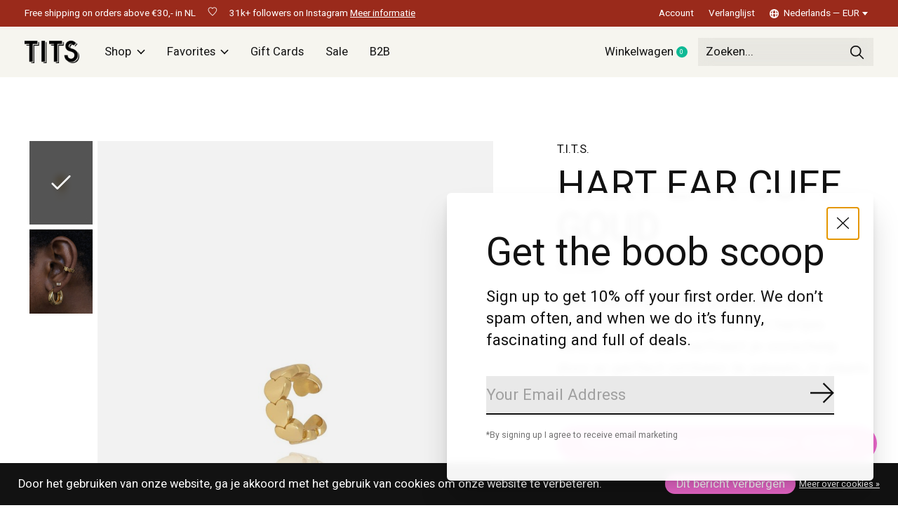

--- FILE ---
content_type: text/html;charset=utf-8
request_url: https://www.tits-store.com/nl/hart-ear-cuff-goud.html
body_size: 33620
content:
<!doctype html>
<html lang="nl">
<head>
      <!-- Google Tag Manager -->
    <script>(function(w,d,s,l,i){w[l]=w[l]||[];w[l].push({'gtm.start':
    new Date().getTime(),event:'gtm.js'});var f=d.getElementsByTagName(s)[0],
    j=d.createElement(s),dl=l!='dataLayer'?'&l='+l:'';j.async=true;j.src=
    'https://www.googletagmanager.com/gtm.js?id='+i+dl;f.parentNode.insertBefore(j,f);
    })(window,document,'script','dataLayer','GTM-N92HX6G');</script>
    <!-- End Google Tag Manager -->
    <meta charset="utf-8"/>
<!-- [START] 'blocks/head.rain' -->
<!--

  (c) 2008-2026 Lightspeed Netherlands B.V.
  http://www.lightspeedhq.com
  Generated: 20-01-2026 @ 05:57:06

-->
<link rel="canonical" href="https://www.tits-store.com/nl/hart-ear-cuff-goud.html"/>
<link rel="alternate" href="https://www.tits-store.com/nl/index.rss" type="application/rss+xml" title="Nieuwe producten"/>
<link href="https://cdn.webshopapp.com/assets/cookielaw.css?2025-02-20" rel="stylesheet" type="text/css"/>
<meta name="robots" content="noodp,noydir"/>
<meta name="google-site-verification" content="quS_VkR6lmZ4kHau-iZLCXymoVJwsAp4zNF45eY65kY"/>
<meta property="og:url" content="https://www.tits-store.com/nl/hart-ear-cuff-goud.html?source=facebook"/>
<meta property="og:site_name" content="T.I.T.S. Store | Bewuste mode met een knipoog"/>
<meta property="og:title" content="HART EAR CUFF GOUD"/>
<meta property="og:description" content="TITS. Shop gouden ear cuffs hier"/>
<meta property="og:image" content="https://cdn.webshopapp.com/shops/305841/files/341712827/tits-hart-ear-cuff-goud.jpg"/>
<script>
<meta name="facebook-domain-verification" content="q114o96ysanjiwd3tjpi1cwuagd44h"/>
</script>
<script>
<meta name="p:domain_verify" content="080f51b8fbb1b6fda439125987f9c4e5"/>
</script>
<script>
(function(w,d,s,l,i){w[l]=w[l]||[];w[l].push({'gtm.start':
new Date().getTime(),event:'gtm.js'});var f=d.getElementsByTagName(s)[0],
j=d.createElement(s),dl=l!='dataLayer'?'&l='+l:'';j.async=true;j.src=
'https://www.googletagmanager.com/gtm.js?id='+i+dl;f.parentNode.insertBefore(j,f);
})(window,document,'script','dataLayer','GTM-MJJ7757');
</script>
<!--[if lt IE 9]>
<script src="https://cdn.webshopapp.com/assets/html5shiv.js?2025-02-20"></script>
<![endif]-->
<!-- [END] 'blocks/head.rain' -->
  
    
	<meta property="og:type" content="product" />

<meta name="p:domain_verify" content="080f51b8fbb1b6fda439125987f9c4e5"/>

  <meta property="product:brand" content="T.I.T.S.">  <meta property="product:availability" content="in stock">  <meta property="product:condition" content="new">
  <meta property="product:price:amount" content="25.00">
  <meta property="product:price:currency" content="EUR">
  <meta property="product:retailer_item_id" content="!ID:227956246"><meta name="description" content="TITS. Shop gouden ear cuffs hier" />
<meta name="keywords" content="T.I.T.S., HART, EAR, CUFF, GOUD" />
<meta charset="UTF-8">
<meta http-equiv="X-UA-Compatible" content="ie=edge">
<meta name="viewport" content="width=device-width, initial-scale=1">
<meta name="apple-mobile-web-app-capable" content="yes">
<meta name="apple-mobile-web-app-status-bar-style" content="black">
<meta name="viewport" content="width=device-width, initial-scale=1, maximum-scale=1, user-scalable=0"/>
<title>HART EAR CUFF GOUD - T.I.T.S. Store | Bewuste mode met een knipoog</title>  
  <link rel="preload" href="https://cdn.webshopapp.com/shops/305841/themes/171512/assets/q4tre-icons.woff2" as="font" type="font/woff2" crossorigin="anonymous">
  <link rel="preload" href="https://cdn.webshopapp.com/shops/305841/themes/171512/assets/q4tre.woff2" as="font" type="font/woff2" crossorigin="anonymous">
  <link rel="shortcut icon" href="https://cdn.webshopapp.com/shops/305841/themes/171512/v/2077729/assets/favicon.png?20231027114824" type="image/x-icon" />
    	  	<link rel="preconnect" href="https://fonts.googleapis.com">
		<link rel="preconnect" href="https://fonts.gstatic.com" crossorigin>
  	    <link href='//fonts.googleapis.com/css?family=Heebo:400,400i,300,500,600,700,700i,800,900' rel='stylesheet' type='text/css'>
    
  <script>document.getElementsByTagName("html")[0].className += " js";</script>
  <script>
    if('CSS' in window && CSS.supports('color', 'var(--color-var)')) {
      document.write('<link rel="stylesheet" href="https://cdn.webshopapp.com/shops/305841/themes/171512/assets/style.css?2025120416470020201214194227">');
    } else {
      document.write('<link rel="stylesheet" href="https://cdn.webshopapp.com/shops/305841/themes/171512/assets/style-fallback.css?2025120416470020201214194227">');
      document.write('<script src="https://polyfill.io/v3/polyfill.min.js"><\/script>');
    }
  </script>
  <noscript>
    <link rel="stylesheet" href="https://cdn.webshopapp.com/shops/305841/themes/171512/assets/style-fallback.css?2025120416470020201214194227">
    <script src="https://polyfill.io/v3/polyfill.min.js"></script>
  </noscript>
    <script src="https://cdn.webshopapp.com/assets/jquery-1-9-1.js?2025-02-20"></script>
  <script src="https://cdn.webshopapp.com/assets/jquery-ui-1-10-1.js?2025-02-20"></script>
    
    
    <link rel="stylesheet" href="https://cdn.webshopapp.com/shops/305841/themes/171512/assets/icons.css?2025120416470020201214194227" /> 
    <link rel="stylesheet" href="https://cdn.webshopapp.com/shops/305841/themes/171512/assets/settings.css?2025120416470020201214194227" />  
  <link rel="stylesheet" href="https://cdn.webshopapp.com/shops/305841/themes/171512/assets/custom.css?2025120416470020201214194227" />
  
      
      
</head>
<body class="page-hart-ear-cuff-goud has-cookie-notice">
            
  <script>
  var site_url = 'https://www.tits-store.com/nl/',
      static_url = 'https://static.webshopapp.com/shops/305841/',
      search_url = "https://www.tits-store.com/nl/search/",
      promo_popup_hide_until = '3',
      promo_popup_delay = '3000',
      product_card_options = 'variant-image',
  		product_card_second_image = 0,
      no_inventory_text = "Stock information is currently unavailable for this product.",
      feedToken = false,
      last_updated_text = 'Laatst bijgewerkt',
      today_at_text = 'Vandaag om',
      in_stock_text = 'Op voorraad',
      in_stock_online_text = 'In stock online',
      out_of_stock_text = 'Niet op voorraad',
      out_of_stock_text_options = '(Niet op voorraad)',
      out_of_stock_online_text = 'Out of stock online',
      on_backorder_text = 'In backorder',
      on_backorder_online_text = 'On backorder online',
      in_store_text = 'In store',
      not_in_store_text = 'Not in store',
      inventory_notice_text = 'Prijzen online en in de winkel kunnen verschillen',
      inventory_line_text = '$1 in $2',
      default_variant_text = 'Maak een keuze',
      apply_text = 'Toepassen',
      points_text = '<span class="js-insert-points"></span> punten',
      money_off_text = '<span class="js-insert-money-off"></span> off',
      valid_for_text = 'Geldig voor',
      all_text = 'All',
      currency_format = '€',
      priceStatus = 'enabled';
</script>
      <!-- Google Tag Manager (noscript) -->
    <noscript><iframe src="https://www.googletagmanager.com/ns.html?id=GTM-N92HX6G"
    height="0" width="0" style="display:none;visibility:hidden"></iframe></noscript>
    <!-- End Google Tag Manager (noscript) -->
    
    <div class="js-scroll-observer"></div><div class="pre-header position-sticky top-0">
  <div class="pre-header__container container max-width-xl flex items-center justify-between">
        <div class="pre-header__msg">
      <p>Free shipping on orders above €30,- in NL &emsp;<i class="icon-apero icon--heart"></i></b>&emsp;  31k+ followers on Instagram <a href="https://www.instagram.com/titsstore/">Meer informatie</a></p>
    </div>
        
        
    <ul class="pre-header__nav display@md">
            
      <li class="pre-header__item">
        <a href="#0" class="pre-header__link" aria-controls="drawerLogin"><span>Account</span></a>
      </li>
            <li class="pre-header__item">
        <a href="#0" class="pre-header__link" aria-controls="drawerLogin"><span>Verlanglijst</span></a>
      </li>
                        <li class="pre-header__item">
        <a href="#" class="pre-header__link"><span><svg viewBox="0 0 16 16" fill="currentColor"><path d="M8,0C3.6,0,0,3.6,0,8s3.6,8,8,8s8-3.6,8-8S12.4,0,8,0z M13.9,7H12c-0.1-1.5-0.4-2.9-0.8-4.1 C12.6,3.8,13.6,5.3,13.9,7z M8,14c-0.6,0-1.8-1.9-2-5H10C9.8,12.1,8.6,14,8,14z M6,7c0.2-3.1,1.3-5,2-5s1.8,1.9,2,5H6z M4.9,2.9 C4.4,4.1,4.1,5.5,4,7H2.1C2.4,5.3,3.4,3.8,4.9,2.9z M2.1,9H4c0.1,1.5,0.4,2.9,0.8,4.1C3.4,12.2,2.4,10.7,2.1,9z M11.1,13.1 c0.5-1.2,0.7-2.6,0.8-4.1h1.9C13.6,10.7,12.6,12.2,11.1,13.1z"></path></svg>Nederlands &mdash; EUR</span> <svg class="pre-header__dropdown-icon icon" aria-hidden="true" viewBox="0 0 12 12"><path d="M6,9l4-5H2Z"/></svg></a>
        <ul class="pre-header__dropdown pre-header__dropdown--md" data-theme="default">

          <li class="nav-v2__item pre-header__col-2">
            
  
<ul class="nav-v2__list">
      <li><a href="https://www.tits-store.com/nl/go/product/113180338" class="pre-header__dropdown-link" aria-selected="true">Nederlands</a></li>
    <li><a href="https://www.tits-store.com/us/go/product/113180338" class="pre-header__dropdown-link">English (US)</a></li>
  </ul>

<ul class="nav-v2__list">
    <div class="currencies">
        <li><a href="https://www.tits-store.com/nl/session/currency/eur/" class="pre-header__dropdown-link" aria-selected="true" title="eur">EUR</a></li>
        <li><a href="https://www.tits-store.com/nl/session/currency/gbp/" class="pre-header__dropdown-link" title="gbp">GBP</a></li>
        <li><a href="https://www.tits-store.com/nl/session/currency/usd/" class="pre-header__dropdown-link" title="usd">USD</a></li>
        <li><a href="https://www.tits-store.com/nl/session/currency/dkk/" class="pre-header__dropdown-link" title="dkk">DKK</a></li>
        <li><a href="https://www.tits-store.com/nl/session/currency/nok/" class="pre-header__dropdown-link" title="nok">NOK</a></li>
        <li><a href="https://www.tits-store.com/nl/session/currency/sek/" class="pre-header__dropdown-link" title="sek">SEK</a></li>
      </div>
  </ul>
          </li>
        </ul>
      </li>
          </ul>
  
  	      </div>
</div>


<header class="mega-nav mega-nav--mobile mega-nav--desktop@md mega-nav--mobile-panel  position-sticky top-0 js-mega-nav" data-hover="on">
  <div class="mega-nav__container">
        <!-- logo -->
    <a href="https://www.tits-store.com/nl/" class="mega-nav__logo">
            <img src="https://cdn.webshopapp.com/shops/305841/themes/171512/v/2076954/assets/logo.png?20231027112145" height="32" class="logo" alt="T.I.T.S. Store | Bewuste mode met een knipoog">
            <img src="https://cdn.webshopapp.com/shops/305841/themes/171512/v/2077681/assets/logo-white.png?20231027114740" height="32" class="logo--white" alt="T.I.T.S. Store | Bewuste mode met een knipoog">
                </a>
            
        
    <!-- icon buttons --mobile -->
    <div class="mega-nav__icon-btns mega-nav__icon-btns--mobile">
      <a href="#0" class="mega-nav__icon-btn" aria-controls="drawerLogin">
        <svg class="icon" viewBox="0 0 24 24">
          <title>Go to account settings</title>
          <g class="icon__group" fill="none" stroke="currentColor" stroke-linecap="square" stroke-miterlimit="10">
            <circle cx="12" cy="6" r="4" />
            <path d="M12 13a8 8 0 00-8 8h16a8 8 0 00-8-8z" />
          </g>
        </svg>
      </a>
	
            
      <button class="reset mega-nav__icon-btn mega-nav__icon-btn--cart js-tab-focus" aria-label="Winkelwagen in-/uitschakelen" aria-controls="drawerCart">
        <svg class="icon" viewBox="0 0 24 24" >
          <title>Winkelwagen</title>
          <g class="icon__group" stroke-linecap="square" fill="none" stroke-linejoin="miter" stroke="currentColor">
            <polygon points="21,21.8 3,21.8 5,6.8 19,6.8 	"/>
            <path d="M8,9.8v-4c0-2.2,1.8-4,4-4l0,0c2.2,0,4,1.8,4,4v4"/>
          </g>
        </svg>
        <span class="counter counter--cart margin-left-xxs"><span class="js-cart-counter">0</span> <i class="sr-only">items</i></span>
      </button>

      <button class="reset mega-nav__icon-btn mega-nav__icon-btn--menu js-tab-focus" aria-label="Toggle menu" aria-controls="mega-nav-navigation">
        <svg class="icon" viewBox="0 0 24 24">
          <g class="icon__group" fill="none" stroke="currentColor" stroke-linecap="square" stroke-miterlimit="10">
            <path d="M2 6h20" />
            <path d="M2 12h20" />
            <path d="M2 18h20" />
          </g>
        </svg>
      </button>
    </div>

    <div class="mega-nav__nav js-mega-nav__nav" id="mega-nav-navigation" role="navigation" aria-label="Main">
    <div class="mega-nav__nav-wrapper js-scroll-container">
    <div class="mega-nav__nav-inner">
      <ul class="mega-nav__items">

                <!-- search input --desktop -->
        <li class="mega-nav__item mega-nav__item--search position-relative margin-bottom-xs hide@md">
          <form action="https://www.tits-store.com/nl/search/" method="get" class="search-form" autocomplete="off">
            <div class="mega-nav__search-input search-input search-input--icon-left text-sm@md">
              <input class="form-control  js-live-search" type="search" name="q" id="searchInputX" placeholder="Zoeken..." aria-label="Zoeken">
              <button class="search-input__btn">
                <svg class="icon" viewBox="0 0 24 24"><title>Verstuur</title><g stroke-linecap="square" stroke-linejoin="miter" stroke-width="2" stroke="currentColor" fill="none" stroke-miterlimit="10"><line x1="22" y1="22" x2="15.656" y2="15.656"></line><circle cx="10" cy="10" r="8"></circle></g></svg>
              </button>
            </div>

            <div class="live-search__dropdown margin-bottom-xs position-relative" data-theme="default" tabindex="0">
              <div class="text-center is-hidden js-live-search__loader" aria-hidden="true">
                <svg class="icon icon--sm icon--is-spinning" viewBox="0 0 32 32"><g stroke-linecap="square" stroke-linejoin="miter" stroke-width="2" stroke="currentColor" fill="none"><circle cx="16" cy="16" r="15" opacity="0.4"></circle><path d="M16,1A15,15,0,0,1,31,16" stroke-linecap="butt"></path></g></svg>
              </div>
              <div class="js-live-search__wrapper">
                <!-- Results will be loaded here -->
              </div>
              <button type="submit" class="btn btn--arrow margin-top-sm is-hidden js-live-search__view-all">Bekijk alle resultaten (<span class="js-live-search__count"></span>)</button>
            </div>
          </form>
        </li>
        
        
                <!-- Layout 1 -> tabbed product categories -->
        <li class="mega-nav__item js-mega-nav__item">
          <button class="reset mega-nav__control js-mega-nav__control js-tab-focus">
            Shop
            <i class="mega-nav__arrow-icon" aria-hidden="true">
              <svg class="icon" viewBox="0 0 16 16">
                <g class="icon__group" fill="none" stroke="currentColor" stroke-linecap="square" stroke-miterlimit="10">
                  <path d="M2 2l12 12" />
                  <path d="M14 2L2 14" />
                </g>
              </svg>
            </i>
          </button>

          <div class="mega-nav__sub-nav-wrapper">
            <div class="mega-nav__panel-header hide@md text-md">
              <button class="reset js-mega-nav__control js-tab-focus">
                <svg class="icon" viewBox="0 0 482.239 482.239">
                  <title>Terug</title>
                  <path d="m206.812 34.446-206.812 206.673 206.743 206.674 24.353-24.284-165.167-165.167h416.31v-34.445h-416.31l165.236-165.236z"></path>
                </svg>
              </button>
              <div class="mega-nav__panel-title">
                Shop
              </div>
            </div>
            <div class="mega-nav__sub-nav-wrapper-inner mega-nav__sub-nav mega-nav__sub-nav--layout-1 js-scroll-container">

              <!-- links - visible on mobile -->
              <ul class="mega-nav__sub-items">
                                <li class="mega-nav__sub-item">
                                    <a href="https://www.tits-store.com/nl/tits-the-season-gifts/" class="mega-nav__control">
                    <span class="flex items-center gap-xs">
                                            <i>TITS THE SEASON GIFTS</i>
                    </span>
                  </a>
                                  </li>
                                <li class="mega-nav__sub-item">
                                    <a href="https://www.tits-store.com/nl/just-in/" class="mega-nav__control">
                    <span class="flex items-center gap-xs">
                                            <i>Just In </i>
                    </span>
                  </a>
                                  </li>
                                <li class="mega-nav__sub-item js-mega-nav__item">
                                    <button class="reset mega-nav__control js-mega-nav__control js-tab-focus">
                    <span class="flex items-center gap-xs width-100%">
                                            <span class="flex items-center width-100%">
                        Sieraden
                        <i class="mega-nav__arrow-icon" aria-hidden="true">
                          <svg class="icon" viewBox="0 0 16 16">
                            <g class="icon__group" fill="none" stroke="currentColor" stroke-linecap="square" stroke-miterlimit="10">
                              <path d="M2 2l12 12" />
                              <path d="M14 2L2 14" />
                            </g>
                          </svg>
                        </i>
                      </span>
                    </span>
                  </button>
                  <div class="mega-nav__sub-nav-wrapper">
                    <div class="mega-nav__panel-header hide@md text-md">
                      <button class="reset js-mega-nav__control js-tab-focus">
                        <svg class="icon" viewBox="0 0 482.239 482.239">
                          <title>Terug</title>
                          <path d="m206.812 34.446-206.812 206.673 206.743 206.674 24.353-24.284-165.167-165.167h416.31v-34.445h-416.31l165.236-165.236z"></path>
                        </svg>
                      </button>
                      <div class="mega-nav__panel-title">
                        Sieraden
                      </div>
                    </div>
                    <div class="mega-nav__sub-nav-wrapper-inner js-scroll-container">
                      <!-- links - visible on mobile -->
                      <ul class="mega-nav__sub-items">
                        <li class="mega-nav__sub-item">
                          <a href="https://www.tits-store.com/nl/sieraden/" class="mega-nav__control">
                            <span class="flex items-center gap-xs">
                              <i>Alle Sieraden</i>
                            </span>
                          </a>
                        </li>
                                                <li class="mega-nav__sub-item js-mega-nav__item">
                                                    <button class="reset mega-nav__control js-mega-nav__control js-tab-focus">
                            Ringen 
                            <i class="mega-nav__arrow-icon" aria-hidden="true">
                              <svg class="icon" viewBox="0 0 16 16">
                                <g class="icon__group" fill="none" stroke="currentColor" stroke-linecap="square" stroke-miterlimit="10">
                                  <path d="M2 2l12 12" />
                                  <path d="M14 2L2 14" />
                                </g>
                              </svg>
                            </i>
                          </button>
                          <div class="mega-nav__sub-nav-wrapper">
                            <div class="mega-nav__panel-header hide@md text-md">
                              <button class="reset js-mega-nav__control js-tab-focus">
                                <svg class="icon" viewBox="0 0 482.239 482.239">
                                  <title>Terug</title>
                                  <path d="m206.812 34.446-206.812 206.673 206.743 206.674 24.353-24.284-165.167-165.167h416.31v-34.445h-416.31l165.236-165.236z"></path>
                                </svg>
                              </button>
                              <div class="mega-nav__panel-title">
                                Ringen 
                              </div>

                            </div>
                            <div class="mega-nav__sub-nav-wrapper-inner js-scroll-container">
                              <ul class="mega-nav__sub-items">
                                <li class="mega-nav__sub-item">
                                  <a href="https://www.tits-store.com/nl/sieraden/ringen/" class="mega-nav__control">
                                    <span class="flex items-center gap-xs">
                                                                            <i>Alle Ringen </i>
                                    </span>
                                  </a>
                                </li>
                                                                <li class="mega-nav__sub-item">
                                                                    <a href="https://www.tits-store.com/nl/sieraden/ringen/goud/" class="mega-nav__control">
                                    <span class="flex items-center gap-xs">
                                                                            <i>Goud</i>
                                    </span>
                                  </a>
                                                                  </li>
                                                                <li class="mega-nav__sub-item">
                                                                    <a href="https://www.tits-store.com/nl/sieraden/ringen/zilver/" class="mega-nav__control">
                                    <span class="flex items-center gap-xs">
                                                                            <i>Zilver</i>
                                    </span>
                                  </a>
                                                                  </li>
                                                              </ul>
                            </div>
                          </div>


                                                  </li>
                                                <li class="mega-nav__sub-item">
                                                    <a href="https://www.tits-store.com/nl/sieraden/hangers/" class="mega-nav__control">
                            <span class="flex items-center gap-xs">
                                                            <i>Hangers</i>
                            </span>
                          </a>
                                                  </li>
                                                <li class="mega-nav__sub-item">
                                                    <a href="https://www.tits-store.com/nl/sieraden/kettingen/" class="mega-nav__control">
                            <span class="flex items-center gap-xs">
                                                            <i>Kettingen </i>
                            </span>
                          </a>
                                                  </li>
                                                <li class="mega-nav__sub-item js-mega-nav__item">
                                                    <button class="reset mega-nav__control js-mega-nav__control js-tab-focus">
                            Oorbellen
                            <i class="mega-nav__arrow-icon" aria-hidden="true">
                              <svg class="icon" viewBox="0 0 16 16">
                                <g class="icon__group" fill="none" stroke="currentColor" stroke-linecap="square" stroke-miterlimit="10">
                                  <path d="M2 2l12 12" />
                                  <path d="M14 2L2 14" />
                                </g>
                              </svg>
                            </i>
                          </button>
                          <div class="mega-nav__sub-nav-wrapper">
                            <div class="mega-nav__panel-header hide@md text-md">
                              <button class="reset js-mega-nav__control js-tab-focus">
                                <svg class="icon" viewBox="0 0 482.239 482.239">
                                  <title>Terug</title>
                                  <path d="m206.812 34.446-206.812 206.673 206.743 206.674 24.353-24.284-165.167-165.167h416.31v-34.445h-416.31l165.236-165.236z"></path>
                                </svg>
                              </button>
                              <div class="mega-nav__panel-title">
                                Oorbellen
                              </div>

                            </div>
                            <div class="mega-nav__sub-nav-wrapper-inner js-scroll-container">
                              <ul class="mega-nav__sub-items">
                                <li class="mega-nav__sub-item">
                                  <a href="https://www.tits-store.com/nl/sieraden/oorbellen/" class="mega-nav__control">
                                    <span class="flex items-center gap-xs">
                                                                            <i>Alle Oorbellen</i>
                                    </span>
                                  </a>
                                </li>
                                                                <li class="mega-nav__sub-item">
                                                                    <a href="https://www.tits-store.com/nl/sieraden/oorbellen/goud/" class="mega-nav__control">
                                    <span class="flex items-center gap-xs">
                                                                            <i>Goud</i>
                                    </span>
                                  </a>
                                                                  </li>
                                                                <li class="mega-nav__sub-item">
                                                                    <a href="https://www.tits-store.com/nl/sieraden/oorbellen/zilver/" class="mega-nav__control">
                                    <span class="flex items-center gap-xs">
                                                                            <i>Zilver</i>
                                    </span>
                                  </a>
                                                                  </li>
                                                              </ul>
                            </div>
                          </div>


                                                  </li>
                                                <li class="mega-nav__sub-item">
                                                    <a href="https://www.tits-store.com/nl/sieraden/ear-cuffs/" class="mega-nav__control">
                            <span class="flex items-center gap-xs">
                                                            <i>Ear Cuffs</i>
                            </span>
                          </a>
                                                  </li>
                                                <li class="mega-nav__sub-item">
                                                    <a href="https://www.tits-store.com/nl/sieraden/armbanden/" class="mega-nav__control">
                            <span class="flex items-center gap-xs">
                                                            <i>Armbanden</i>
                            </span>
                          </a>
                                                  </li>
                                                <li class="mega-nav__sub-item">
                                                    <a href="https://www.tits-store.com/nl/sieraden/enkelbandjes/" class="mega-nav__control">
                            <span class="flex items-center gap-xs">
                                                            <i>Enkelbandjes</i>
                            </span>
                          </a>
                                                  </li>
                                                <li class="mega-nav__sub-item js-mega-nav__item">
                                                    <button class="reset mega-nav__control js-mega-nav__control js-tab-focus">
                            Collecties
                            <i class="mega-nav__arrow-icon" aria-hidden="true">
                              <svg class="icon" viewBox="0 0 16 16">
                                <g class="icon__group" fill="none" stroke="currentColor" stroke-linecap="square" stroke-miterlimit="10">
                                  <path d="M2 2l12 12" />
                                  <path d="M14 2L2 14" />
                                </g>
                              </svg>
                            </i>
                          </button>
                          <div class="mega-nav__sub-nav-wrapper">
                            <div class="mega-nav__panel-header hide@md text-md">
                              <button class="reset js-mega-nav__control js-tab-focus">
                                <svg class="icon" viewBox="0 0 482.239 482.239">
                                  <title>Terug</title>
                                  <path d="m206.812 34.446-206.812 206.673 206.743 206.674 24.353-24.284-165.167-165.167h416.31v-34.445h-416.31l165.236-165.236z"></path>
                                </svg>
                              </button>
                              <div class="mega-nav__panel-title">
                                Collecties
                              </div>

                            </div>
                            <div class="mega-nav__sub-nav-wrapper-inner js-scroll-container">
                              <ul class="mega-nav__sub-items">
                                <li class="mega-nav__sub-item">
                                  <a href="https://www.tits-store.com/nl/sieraden/collecties/" class="mega-nav__control">
                                    <span class="flex items-center gap-xs">
                                                                            <i>Alle Collecties</i>
                                    </span>
                                  </a>
                                </li>
                                                                <li class="mega-nav__sub-item">
                                                                    <a href="https://www.tits-store.com/nl/sieraden/collecties/iconic-collection/" class="mega-nav__control">
                                    <span class="flex items-center gap-xs">
                                                                            <i>Iconic Collection</i>
                                    </span>
                                  </a>
                                                                  </li>
                                                                <li class="mega-nav__sub-item">
                                                                    <a href="https://www.tits-store.com/nl/sieraden/collecties/self-love-collectie/" class="mega-nav__control">
                                    <span class="flex items-center gap-xs">
                                                                            <i>Self-Love Collectie</i>
                                    </span>
                                  </a>
                                                                  </li>
                                                                <li class="mega-nav__sub-item">
                                                                    <a href="https://www.tits-store.com/nl/sieraden/collecties/roaring-2020s/" class="mega-nav__control">
                                    <span class="flex items-center gap-xs">
                                                                            <i>Roaring 2020s</i>
                                    </span>
                                  </a>
                                                                  </li>
                                                                <li class="mega-nav__sub-item">
                                                                    <a href="https://www.tits-store.com/nl/sieraden/collecties/grit-collectie/" class="mega-nav__control">
                                    <span class="flex items-center gap-xs">
                                                                            <i>GRIT Collectie</i>
                                    </span>
                                  </a>
                                                                  </li>
                                                              </ul>
                            </div>
                          </div>


                                                  </li>
                                              </ul>
                    </div>
                  </div>

                                  </li>
                                <li class="mega-nav__sub-item js-mega-nav__item">
                                    <button class="reset mega-nav__control js-mega-nav__control js-tab-focus">
                    <span class="flex items-center gap-xs width-100%">
                                            <span class="flex items-center width-100%">
                        Mode
                        <i class="mega-nav__arrow-icon" aria-hidden="true">
                          <svg class="icon" viewBox="0 0 16 16">
                            <g class="icon__group" fill="none" stroke="currentColor" stroke-linecap="square" stroke-miterlimit="10">
                              <path d="M2 2l12 12" />
                              <path d="M14 2L2 14" />
                            </g>
                          </svg>
                        </i>
                      </span>
                    </span>
                  </button>
                  <div class="mega-nav__sub-nav-wrapper">
                    <div class="mega-nav__panel-header hide@md text-md">
                      <button class="reset js-mega-nav__control js-tab-focus">
                        <svg class="icon" viewBox="0 0 482.239 482.239">
                          <title>Terug</title>
                          <path d="m206.812 34.446-206.812 206.673 206.743 206.674 24.353-24.284-165.167-165.167h416.31v-34.445h-416.31l165.236-165.236z"></path>
                        </svg>
                      </button>
                      <div class="mega-nav__panel-title">
                        Mode
                      </div>
                    </div>
                    <div class="mega-nav__sub-nav-wrapper-inner js-scroll-container">
                      <!-- links - visible on mobile -->
                      <ul class="mega-nav__sub-items">
                        <li class="mega-nav__sub-item">
                          <a href="https://www.tits-store.com/nl/mode/" class="mega-nav__control">
                            <span class="flex items-center gap-xs">
                              <i>Alle Mode</i>
                            </span>
                          </a>
                        </li>
                                                <li class="mega-nav__sub-item">
                                                    <a href="https://www.tits-store.com/nl/mode/tits-shirts-piercing-shirts/" class="mega-nav__control">
                            <span class="flex items-center gap-xs">
                                                            <i>TITS shirts &amp; Piercing shirts</i>
                            </span>
                          </a>
                                                  </li>
                                                <li class="mega-nav__sub-item">
                                                    <a href="https://www.tits-store.com/nl/mode/sokken/" class="mega-nav__control">
                            <span class="flex items-center gap-xs">
                                                            <i>Sokken</i>
                            </span>
                          </a>
                                                  </li>
                                                <li class="mega-nav__sub-item js-mega-nav__item">
                                                    <button class="reset mega-nav__control js-mega-nav__control js-tab-focus">
                            Collecties
                            <i class="mega-nav__arrow-icon" aria-hidden="true">
                              <svg class="icon" viewBox="0 0 16 16">
                                <g class="icon__group" fill="none" stroke="currentColor" stroke-linecap="square" stroke-miterlimit="10">
                                  <path d="M2 2l12 12" />
                                  <path d="M14 2L2 14" />
                                </g>
                              </svg>
                            </i>
                          </button>
                          <div class="mega-nav__sub-nav-wrapper">
                            <div class="mega-nav__panel-header hide@md text-md">
                              <button class="reset js-mega-nav__control js-tab-focus">
                                <svg class="icon" viewBox="0 0 482.239 482.239">
                                  <title>Terug</title>
                                  <path d="m206.812 34.446-206.812 206.673 206.743 206.674 24.353-24.284-165.167-165.167h416.31v-34.445h-416.31l165.236-165.236z"></path>
                                </svg>
                              </button>
                              <div class="mega-nav__panel-title">
                                Collecties
                              </div>

                            </div>
                            <div class="mega-nav__sub-nav-wrapper-inner js-scroll-container">
                              <ul class="mega-nav__sub-items">
                                <li class="mega-nav__sub-item">
                                  <a href="https://www.tits-store.com/nl/mode/collecties/" class="mega-nav__control">
                                    <span class="flex items-center gap-xs">
                                                                            <i>Alle Collecties</i>
                                    </span>
                                  </a>
                                </li>
                                                                <li class="mega-nav__sub-item">
                                                                    <a href="https://www.tits-store.com/nl/mode/collecties/tits-x-sella-molenaar/" class="mega-nav__control">
                                    <span class="flex items-center gap-xs">
                                                                            <i>T.I.T.S. X SELLA MOLENAAR</i>
                                    </span>
                                  </a>
                                                                  </li>
                                                              </ul>
                            </div>
                          </div>


                                                  </li>
                                              </ul>
                    </div>
                  </div>

                                  </li>
                                <li class="mega-nav__sub-item js-mega-nav__item">
                                    <button class="reset mega-nav__control js-mega-nav__control js-tab-focus">
                    <span class="flex items-center gap-xs width-100%">
                                            <span class="flex items-center width-100%">
                        Gift Card
                        <i class="mega-nav__arrow-icon" aria-hidden="true">
                          <svg class="icon" viewBox="0 0 16 16">
                            <g class="icon__group" fill="none" stroke="currentColor" stroke-linecap="square" stroke-miterlimit="10">
                              <path d="M2 2l12 12" />
                              <path d="M14 2L2 14" />
                            </g>
                          </svg>
                        </i>
                      </span>
                    </span>
                  </button>
                  <div class="mega-nav__sub-nav-wrapper">
                    <div class="mega-nav__panel-header hide@md text-md">
                      <button class="reset js-mega-nav__control js-tab-focus">
                        <svg class="icon" viewBox="0 0 482.239 482.239">
                          <title>Terug</title>
                          <path d="m206.812 34.446-206.812 206.673 206.743 206.674 24.353-24.284-165.167-165.167h416.31v-34.445h-416.31l165.236-165.236z"></path>
                        </svg>
                      </button>
                      <div class="mega-nav__panel-title">
                        Gift Card
                      </div>
                    </div>
                    <div class="mega-nav__sub-nav-wrapper-inner js-scroll-container">
                      <!-- links - visible on mobile -->
                      <ul class="mega-nav__sub-items">
                        <li class="mega-nav__sub-item">
                          <a href="https://www.tits-store.com/nl/gift-card/" class="mega-nav__control">
                            <span class="flex items-center gap-xs">
                              <i>Alle Gift Card</i>
                            </span>
                          </a>
                        </li>
                                                <li class="mega-nav__sub-item">
                                                    <a href="https://www.tits-store.com/nl/gift-card/cadeaus-onder-25-euro/" class="mega-nav__control">
                            <span class="flex items-center gap-xs">
                                                            <i>Cadeaus onder 25 euro </i>
                            </span>
                          </a>
                                                  </li>
                                              </ul>
                    </div>
                  </div>

                                  </li>
                                <li class="mega-nav__sub-item">
                                    <a href="https://www.tits-store.com/nl/tits-collectie/" class="mega-nav__control">
                    <span class="flex items-center gap-xs">
                                            <i>T.I.T.S. Collectie</i>
                    </span>
                  </a>
                                  </li>
                                <li class="mega-nav__sub-item">
                                    <a href="https://www.tits-store.com/nl/xmas-deals/" class="mega-nav__control">
                    <span class="flex items-center gap-xs">
                                            <i>XMAS DEALS</i>
                    </span>
                  </a>
                                  </li>
                              </ul>


              <!-- tabs - visible on desktop -->
              <div class="mega-nav__tabs grid gap-lg js-tabs">
                                <ul class="col-3 mega-nav__tabs-controls js-tabs__controls js-read-more" aria-label="Select a menu item" data-btn-labels="Show More, Show Less" data-ellipsis="off" data-btn-class="reset text-sm text-underline cursor-pointer margin-top-xs js-tab-focus">
                  <li class="mega-nav__title">
                    <h4>Producten</h4>
                    <a href="#tabProductDefault" class="js-tab-focus sr-only" aria-selected="true">Sluiten</a>
                  </li>

                                                      <li >
                    <a href="https://www.tits-store.com/nl/tits-the-season-gifts/" class="mega-nav__tabs-control js-tab-focus" aria-selected="true">
                      <span class="flex items-center">
                        
                        <i class="margin-right-xxs">TITS THE SEASON GIFTS</i>

                        
                      </span>
                    </a>
                  </li>
                                    <li >
                    <a href="https://www.tits-store.com/nl/just-in/" class="mega-nav__tabs-control js-tab-focus" aria-selected="true">
                      <span class="flex items-center">
                        
                        <i class="margin-right-xxs">Just In </i>

                        
                      </span>
                    </a>
                  </li>
                                    <li >
                    <a href="#tabProduct3" class="mega-nav__tabs-control js-tab-focus" aria-selected="true">
                      <span class="flex items-center">
                        
                        <i class="margin-right-xxs">Sieraden</i>

                                                <svg class="icon icon--xs margin-left-auto js-reset-mega-tabs" viewBox="0 0 16 16" aria-hidden="true">
                          <g class="icon__group" fill="none" stroke="currentColor" stroke-linecap="square" stroke-miterlimit="10">
                            <path d="M2 2l12 12"></path>
                            <path d="M14 2L2 14"></path>
                          </g>
                        </svg>
                        
                      </span>
                    </a>
                  </li>
                                    <li >
                    <a href="#tabProduct4" class="mega-nav__tabs-control js-tab-focus" aria-selected="true">
                      <span class="flex items-center">
                        
                        <i class="margin-right-xxs">Mode</i>

                                                <svg class="icon icon--xs margin-left-auto js-reset-mega-tabs" viewBox="0 0 16 16" aria-hidden="true">
                          <g class="icon__group" fill="none" stroke="currentColor" stroke-linecap="square" stroke-miterlimit="10">
                            <path d="M2 2l12 12"></path>
                            <path d="M14 2L2 14"></path>
                          </g>
                        </svg>
                        
                      </span>
                    </a>
                  </li>
                                    <li >
                    <a href="#tabProduct5" class="mega-nav__tabs-control js-tab-focus" aria-selected="true">
                      <span class="flex items-center">
                        
                        <i class="margin-right-xxs">Gift Card</i>

                                                <svg class="icon icon--xs margin-left-auto js-reset-mega-tabs" viewBox="0 0 16 16" aria-hidden="true">
                          <g class="icon__group" fill="none" stroke="currentColor" stroke-linecap="square" stroke-miterlimit="10">
                            <path d="M2 2l12 12"></path>
                            <path d="M14 2L2 14"></path>
                          </g>
                        </svg>
                        
                      </span>
                    </a>
                  </li>
                                    <li >
                    <a href="https://www.tits-store.com/nl/tits-collectie/" class="mega-nav__tabs-control js-tab-focus" aria-selected="true">
                      <span class="flex items-center">
                        
                        <i class="margin-right-xxs">T.I.T.S. Collectie</i>

                        
                      </span>
                    </a>
                  </li>
                                    <li >
                    <a href="https://www.tits-store.com/nl/xmas-deals/" class="mega-nav__tabs-control js-tab-focus" aria-selected="true">
                      <span class="flex items-center">
                        
                        <i class="margin-right-xxs">XMAS DEALS</i>

                        
                      </span>
                    </a>
                  </li>
                                    
                </ul>

                <div class="col-9 js-tabs__panels">
                  <section id="tabProductDefault" class="mega-nav__tabs-panel js-tabs__panel">

                    <div class="mega-nav__sub-nav--layout-5">

                                            
                      
                                            <div class="mega-nav__card width-100% max-width-xs margin-x-auto">
                                                <a href="https://www.tits-store.com/nl/sieraden/ringen/" class="block">                                                    <figure>
                            <img class="block width-100%" src="https://cdn.webshopapp.com/shops/305841/themes/171512/v/2606905/assets/mega-cta-1.jpg?20250401183918" alt="Shop rings">
                          </figure>
                                                  </a>                        <div class="margin-top-sm">
                          <a href="https://www.tits-store.com/nl/sieraden/ringen/" class="btn btn--arrow">Shop rings</a>
                        </div>                      </div>
                      
                      
                      
                                            
                      
                      
                                            <div class="mega-nav__card width-100% max-width-xs margin-x-auto">
                                                <a href="https://www.tits-store.com/nl/sieraden/" class="block">                                                    <figure>
                            <img class="block width-100%" src="https://cdn.webshopapp.com/shops/305841/themes/171512/v/2077756/assets/mega-cta-2.jpg?20231027115852" alt="Shop jewels">
                          </figure>
                                                  </a>                        <div class="margin-top-sm">
                          <a href="https://www.tits-store.com/nl/sieraden/" class="btn btn--arrow">Shop jewels</a>
                        </div>                      </div>
                      
                      
                                            
                      
                      
                      
                                            <div class="mega-nav__card width-100% max-width-xs margin-x-auto">
                                                <a href="https://www.tits-store.com/nl/mode/tits-shirts-piercing-shirts/" class="block">                          <figure>
                            <img class="block width-100%" src="https://cdn.webshopapp.com/shops/305841/themes/171512/v/2606924/assets/mega-cta-3.jpg?20250401184112" alt="Shop fashion">
                          </figure>
                        </a>                        <div class="margin-top-sm">
                          <a href="https://www.tits-store.com/nl/mode/tits-shirts-piercing-shirts/" class="btn btn--arrow">Shop fashion</a>
                        </div>                      </div>
                      
                      
                    </div>
                  </section>
                                    <section id="tabProduct1" class="mega-nav__tabs-panel js-tabs__panel">

                    <div class="mega-nav__sub-nav--layout-6">
                      

                      <div class="mega-nav__card width-100% max-width-xs margin-x-auto">
                                                <div>
                          <a href="#0" class="btn--icon margin-bottom-sm margin-right-xxs text-sm inline-block js-reset-mega-tabs"><svg class="icon" viewBox="0 0 12 12"><polygon points="4 3 8 6 4 9 4 3"></polygon></svg><span class="sr-only">Terug</span></a>
                          <a href="https://www.tits-store.com/nl/tits-the-season-gifts/" class="btn btn--arrow">All TITS THE SEASON GIFTS</a>
                        </div>
                                                                      </div>
                    </div>
                  </section>
                                    <section id="tabProduct2" class="mega-nav__tabs-panel js-tabs__panel">

                    <div class="mega-nav__sub-nav--layout-6">
                      

                      <div class="mega-nav__card width-100% max-width-xs margin-x-auto">
                                                <div>
                          <a href="#0" class="btn--icon margin-bottom-sm margin-right-xxs text-sm inline-block js-reset-mega-tabs"><svg class="icon" viewBox="0 0 12 12"><polygon points="4 3 8 6 4 9 4 3"></polygon></svg><span class="sr-only">Terug</span></a>
                          <a href="https://www.tits-store.com/nl/just-in/" class="btn btn--arrow">All Just In </a>
                        </div>
                                                                      </div>
                    </div>
                  </section>
                                    <section id="tabProduct3" class="mega-nav__tabs-panel js-tabs__panel">

                    <div class="mega-nav__sub-nav--layout-6">
                                            <div class="mega-nav__sub-wrapper">
                        <div class="margin-bottom-sm">
                          <!--<a href="#0" class="btn--icon margin-bottom-sm margin-right-xxs text-sm inline-block js-reset-mega-tabs"><svg class="icon" viewBox="0 0 12 12"><polygon points="4 3 8 6 4 9 4 3"></polygon></svg><span class="sr-only">Terug</span></a>-->
                          <a href="https://www.tits-store.com/nl/sieraden/" class="btn btn--arrow">Alle Sieraden</a>
                        </div>
                        <ul class="mega-nav__sub-items">
                                                    <li class="mega-nav__sub-item mega-nav__sub-item--10229948"><a href="https://www.tits-store.com/nl/sieraden/ringen/" class="mega-nav__sub-link">Ringen </a>
                                                        <ul>
                                                            <li class="mega-nav__sub-item mega-nav__sub-item--12815933"><a href="https://www.tits-store.com/nl/sieraden/ringen/goud/" class="mega-nav__sub-link">Goud</a>
                                                              </li>
                                                            <li class="mega-nav__sub-item mega-nav__sub-item--12815934"><a href="https://www.tits-store.com/nl/sieraden/ringen/zilver/" class="mega-nav__sub-link">Zilver</a>
                                                              </li>
                                                          </ul>
                                                      </li>
                                                    <li class="mega-nav__sub-item mega-nav__sub-item--10229946"><a href="https://www.tits-store.com/nl/sieraden/hangers/" class="mega-nav__sub-link">Hangers</a>
                                                      </li>
                                                    <li class="mega-nav__sub-item mega-nav__sub-item--10229945"><a href="https://www.tits-store.com/nl/sieraden/kettingen/" class="mega-nav__sub-link">Kettingen </a>
                                                      </li>
                                                    <li class="mega-nav__sub-item mega-nav__sub-item--10229944"><a href="https://www.tits-store.com/nl/sieraden/oorbellen/" class="mega-nav__sub-link">Oorbellen</a>
                                                        <ul>
                                                            <li class="mega-nav__sub-item mega-nav__sub-item--12099017"><a href="https://www.tits-store.com/nl/sieraden/oorbellen/goud/" class="mega-nav__sub-link">Goud</a>
                                                              </li>
                                                            <li class="mega-nav__sub-item mega-nav__sub-item--12099021"><a href="https://www.tits-store.com/nl/sieraden/oorbellen/zilver/" class="mega-nav__sub-link">Zilver</a>
                                                              </li>
                                                          </ul>
                                                      </li>
                                                    <li class="mega-nav__sub-item mega-nav__sub-item--10283337"><a href="https://www.tits-store.com/nl/sieraden/ear-cuffs/" class="mega-nav__sub-link">Ear Cuffs</a>
                                                      </li>
                                                    <li class="mega-nav__sub-item mega-nav__sub-item--10400451"><a href="https://www.tits-store.com/nl/sieraden/armbanden/" class="mega-nav__sub-link">Armbanden</a>
                                                      </li>
                                                    <li class="mega-nav__sub-item mega-nav__sub-item--10865757"><a href="https://www.tits-store.com/nl/sieraden/enkelbandjes/" class="mega-nav__sub-link">Enkelbandjes</a>
                                                      </li>
                                                    <li class="mega-nav__sub-item mega-nav__sub-item--11007470"><a href="https://www.tits-store.com/nl/sieraden/collecties/" class="mega-nav__sub-link">Collecties</a>
                                                        <ul>
                                                            <li class="mega-nav__sub-item mega-nav__sub-item--10473401"><a href="https://www.tits-store.com/nl/sieraden/collecties/iconic-collection/" class="mega-nav__sub-link">Iconic Collection</a>
                                                              </li>
                                                            <li class="mega-nav__sub-item mega-nav__sub-item--12462757"><a href="https://www.tits-store.com/nl/sieraden/collecties/self-love-collectie/" class="mega-nav__sub-link">Self-Love Collectie</a>
                                                              </li>
                                                            <li class="mega-nav__sub-item mega-nav__sub-item--11295441"><a href="https://www.tits-store.com/nl/sieraden/collecties/roaring-2020s/" class="mega-nav__sub-link">Roaring 2020s</a>
                                                              </li>
                                                            <li class="mega-nav__sub-item mega-nav__sub-item--11120084"><a href="https://www.tits-store.com/nl/sieraden/collecties/grit-collectie/" class="mega-nav__sub-link">GRIT Collectie</a>
                                                              </li>
                                                          </ul>
                                                      </li>
                                                  </ul>
                      </div>
                      

                      <div class="mega-nav__card width-100% max-width-xs margin-x-auto">
                                                                      </div>
                    </div>
                  </section>
                                    <section id="tabProduct4" class="mega-nav__tabs-panel js-tabs__panel">

                    <div class="mega-nav__sub-nav--layout-6">
                                            <div class="mega-nav__sub-wrapper">
                        <div class="margin-bottom-sm">
                          <!--<a href="#0" class="btn--icon margin-bottom-sm margin-right-xxs text-sm inline-block js-reset-mega-tabs"><svg class="icon" viewBox="0 0 12 12"><polygon points="4 3 8 6 4 9 4 3"></polygon></svg><span class="sr-only">Terug</span></a>-->
                          <a href="https://www.tits-store.com/nl/mode/" class="btn btn--arrow">Alle Mode</a>
                        </div>
                        <ul class="mega-nav__sub-items">
                                                    <li class="mega-nav__sub-item mega-nav__sub-item--11023331"><a href="https://www.tits-store.com/nl/mode/tits-shirts-piercing-shirts/" class="mega-nav__sub-link">TITS shirts &amp; Piercing shirts</a>
                                                      </li>
                                                    <li class="mega-nav__sub-item mega-nav__sub-item--10229940"><a href="https://www.tits-store.com/nl/mode/sokken/" class="mega-nav__sub-link">Sokken</a>
                                                      </li>
                                                    <li class="mega-nav__sub-item mega-nav__sub-item--10588399"><a href="https://www.tits-store.com/nl/mode/collecties/" class="mega-nav__sub-link">Collecties</a>
                                                        <ul>
                                                            <li class="mega-nav__sub-item mega-nav__sub-item--11047554"><a href="https://www.tits-store.com/nl/mode/collecties/tits-x-sella-molenaar/" class="mega-nav__sub-link">T.I.T.S. X SELLA MOLENAAR</a>
                                                              </li>
                                                          </ul>
                                                      </li>
                                                  </ul>
                      </div>
                      

                      <div class="mega-nav__card width-100% max-width-xs margin-x-auto">
                                                                      </div>
                    </div>
                  </section>
                                    <section id="tabProduct5" class="mega-nav__tabs-panel js-tabs__panel">

                    <div class="mega-nav__sub-nav--layout-6">
                                            <div class="mega-nav__sub-wrapper">
                        <div class="margin-bottom-sm">
                          <!--<a href="#0" class="btn--icon margin-bottom-sm margin-right-xxs text-sm inline-block js-reset-mega-tabs"><svg class="icon" viewBox="0 0 12 12"><polygon points="4 3 8 6 4 9 4 3"></polygon></svg><span class="sr-only">Terug</span></a>-->
                          <a href="https://www.tits-store.com/nl/gift-card/" class="btn btn--arrow">Alle Gift Card</a>
                        </div>
                        <ul class="mega-nav__sub-items">
                                                    <li class="mega-nav__sub-item mega-nav__sub-item--11203763"><a href="https://www.tits-store.com/nl/gift-card/cadeaus-onder-25-euro/" class="mega-nav__sub-link">Cadeaus onder 25 euro </a>
                                                      </li>
                                                  </ul>
                      </div>
                      

                      <div class="mega-nav__card width-100% max-width-xs margin-x-auto">
                                                                      </div>
                    </div>
                  </section>
                                    <section id="tabProduct6" class="mega-nav__tabs-panel js-tabs__panel">

                    <div class="mega-nav__sub-nav--layout-6">
                      

                      <div class="mega-nav__card width-100% max-width-xs margin-x-auto">
                                                <div>
                          <a href="#0" class="btn--icon margin-bottom-sm margin-right-xxs text-sm inline-block js-reset-mega-tabs"><svg class="icon" viewBox="0 0 12 12"><polygon points="4 3 8 6 4 9 4 3"></polygon></svg><span class="sr-only">Terug</span></a>
                          <a href="https://www.tits-store.com/nl/tits-collectie/" class="btn btn--arrow">All T.I.T.S. Collectie</a>
                        </div>
                                                                      </div>
                    </div>
                  </section>
                                    <section id="tabProduct7" class="mega-nav__tabs-panel js-tabs__panel">

                    <div class="mega-nav__sub-nav--layout-6">
                      

                      <div class="mega-nav__card width-100% max-width-xs margin-x-auto">
                                                <div>
                          <a href="#0" class="btn--icon margin-bottom-sm margin-right-xxs text-sm inline-block js-reset-mega-tabs"><svg class="icon" viewBox="0 0 12 12"><polygon points="4 3 8 6 4 9 4 3"></polygon></svg><span class="sr-only">Terug</span></a>
                          <a href="https://www.tits-store.com/nl/xmas-deals/" class="btn btn--arrow">All XMAS DEALS</a>
                        </div>
                                                                      </div>
                    </div>
                  </section>
                  
                </div>
              </div>
            </div>
          </div>
        </li>
        
        
        
        
        
        
                
        
        
        
        
        
        
        
        
                
        
        
        
        
        
                <!-- layout 3 -> gallery -->
        <li class="mega-nav__item js-mega-nav__item">
          <button class="reset mega-nav__control js-mega-nav__control js-tab-focus">
            Favorites
            <i class="mega-nav__arrow-icon" aria-hidden="true">
              <svg class="icon" viewBox="0 0 16 16">
                <g class="icon__group" fill="none" stroke="currentColor" stroke-linecap="square" stroke-miterlimit="10">
                  <path d="M2 2l12 12" />
                  <path d="M14 2L2 14" />
                </g>
              </svg>
            </i>
          </button>

          <div class="mega-nav__sub-nav-wrapper">
            <div class="mega-nav__panel-header hide@md text-md">
              <button class="reset js-mega-nav__control js-tab-focus">
                <svg class="icon" viewBox="0 0 482.239 482.239">
                  <title>Terug</title>
                  <path d="m206.812 34.446-206.812 206.673 206.743 206.674 24.353-24.284-165.167-165.167h416.31v-34.445h-416.31l165.236-165.236z"></path>
                </svg>
              </button>
              <div class="mega-nav__panel-title">
                Favorites
              </div>
            </div>
            <div class="mega-nav__sub-nav-wrapper-inner js-scroll-container">
              <div class="mega-nav__sub-nav mega-nav__sub-nav--layout-3">
                                <div class="mega-nav__card">
                                                      <a href="Favorites beeld 1 " class="block overflow-hidden">
                    <figure class="media-wrapper media-wrapper--1:1">
                      <img class="block width-100%" src="https://cdn.webshopapp.com/shops/305841/themes/171512/v/2764642/assets/menu_gallery_item_1_image.jpg?20251125155014" alt="Sexy socks ">
                    </figure>
                  </a>
                  
                                    <div class="margin-top-sm">
                    <h3 class="text-base"><a href="Favorites beeld 1 " class="mega-nav__card-title">Sexy socks </a></h3>
                  </div>
                  
                </div>
                                <div class="mega-nav__card">
                                                      <a href="https://www.tits-store.com/nl/body-hoopoorbel-goud.html" class="block overflow-hidden">
                    <figure class="media-wrapper media-wrapper--1:1">
                      <img class="block width-100%" src="https://cdn.webshopapp.com/shops/305841/themes/171512/v/2764710/assets/menu_gallery_item_2_image.jpg?20251125155210" alt="Back in stock: the Body Earring">
                    </figure>
                  </a>
                  
                                    <div class="margin-top-sm">
                    <h3 class="text-base"><a href="https://www.tits-store.com/nl/body-hoopoorbel-goud.html" class="mega-nav__card-title">Back in stock: the Body Earring</a></h3>
                  </div>
                  
                </div>
                                <div class="mega-nav__card">
                                                      <a href="https://www.tits-store.com/nl/plain-hoop-oorbel-large-goud.html" class="block overflow-hidden">
                    <figure class="media-wrapper media-wrapper--1:1">
                      <img class="block width-100%" src="https://cdn.webshopapp.com/shops/305841/themes/171512/v/2764700/assets/menu_gallery_item_3_image.jpg?20251125155035" alt="Classic Ear Hoops">
                    </figure>
                  </a>
                  
                                    <div class="margin-top-sm">
                    <h3 class="text-base"><a href="https://www.tits-store.com/nl/plain-hoop-oorbel-large-goud.html" class="mega-nav__card-title">Classic Ear Hoops</a></h3>
                  </div>
                  
                </div>
                                <div class="mega-nav__card">
                                                      <a href="https://www.tits-store.com/nl/tits-logo-hoop-oorbel-goud.html" class="block overflow-hidden">
                    <figure class="media-wrapper media-wrapper--1:1">
                      <img class="block width-100%" src="https://cdn.webshopapp.com/shops/305841/themes/171512/v/2764714/assets/menu_gallery_item_4_image.jpg?20251125155558" alt="TITS Logo Earring">
                    </figure>
                  </a>
                  
                                    <div class="margin-top-sm">
                    <h3 class="text-base"><a href="https://www.tits-store.com/nl/tits-logo-hoop-oorbel-goud.html" class="mega-nav__card-title">TITS Logo Earring</a></h3>
                  </div>
                  
                </div>
                              </div>
            </div>
          </div>
        </li>
        
        
        
                
        
        
        
        
        
        
        
                <!-- links -->
                <li class="mega-nav__item">
          <a href="https://www.tits-store.com/nl/buy-gift-card/" class="mega-nav__control" title="Gift Cards">Gift Cards</a>
        </li>
                <li class="mega-nav__item">
          <a href="https://www.tits-store.com/nl/xmas-deals/" class="mega-nav__control" title="Sale">Sale</a>
        </li>
                <li class="mega-nav__item">
          <a href="https://b2b.tits-store.com/nl/" class="mega-nav__control" title="B2B" target="_blank">B2B</a>
        </li>
                
                
        
        
        
        
        
        
        
        
                
        
        
        
        
        
        
        
        
                
        
                <li class="mega-nav__separator"></li>

      </ul>

      <ul class="mega-nav__items mega-nav__items-other">
                
                        <li class="mega-nav__item display@md"><a href="#0" class="mega-nav__control" aria-controls="drawerCart">Winkelwagen<span class="counter counter--cart margin-left-xxs"><span class="js-cart-counter">0</span> <i class="sr-only">items</i></span></a></li>
        
                <!-- search input --desktop -->
        <li class="mega-nav__item mega-nav__item--search position-relative display@md">
          <form action="https://www.tits-store.com/nl/search/" method="get" class="search-form" autocomplete="off">
            <div class="mega-nav__search-input search-input search-input--icon-right text-sm@md">
              <input class="form-control  js-live-search" type="search" name="q" id="searchInputY" placeholder="Zoeken..." aria-label="Zoeken">
              <button class="search-input__btn">
                <svg class="icon" viewBox="0 0 24 24"><title>Verstuur</title><g stroke-linecap="square" stroke-linejoin="miter" stroke-width="2" stroke="currentColor" fill="none" stroke-miterlimit="10"><line x1="22" y1="22" x2="15.656" y2="15.656"></line><circle cx="10" cy="10" r="8"></circle></g></svg>
              </button>
            </div>

            <div class="live-search__dropdown margin-bottom-xs position-relative" data-theme="default" tabindex="0">
              <div class="text-center is-hidden js-live-search__loader" aria-hidden="true">
                <svg class="icon icon--sm icon--is-spinning" viewBox="0 0 32 32"><g stroke-linecap="square" stroke-linejoin="miter" stroke-width="2" stroke="currentColor" fill="none"><circle cx="16" cy="16" r="15" opacity="0.4"></circle><path d="M16,1A15,15,0,0,1,31,16" stroke-linecap="butt"></path></g></svg>
              </div>
              <div class="js-live-search__wrapper">
                <!-- Results will be loaded here -->
              </div>
              <button type="submit" class="btn btn--arrow margin-top-sm is-hidden js-live-search__view-all">Bekijk alle resultaten (<span class="js-live-search__count"></span>)</button>
            </div>
          </form>
        </li>
        
                        <li class="mega-nav__item hide@md">
          <a href="#0" class="mega-nav__control" aria-controls="drawerLogin"><span>Verlanglijst</span></a>
        </li>
                                <li class="mega-nav__item hide@md js-mega-nav__item">
          <button class="reset mega-nav__control js-mega-nav__control js-tab-focus">
            <svg viewBox="0 0 16 16" fill="currentColor" class="icon margin-right-xs"><path d="M8,0C3.6,0,0,3.6,0,8s3.6,8,8,8s8-3.6,8-8S12.4,0,8,0z M13.9,7H12c-0.1-1.5-0.4-2.9-0.8-4.1 C12.6,3.8,13.6,5.3,13.9,7z M8,14c-0.6,0-1.8-1.9-2-5H10C9.8,12.1,8.6,14,8,14z M6,7c0.2-3.1,1.3-5,2-5s1.8,1.9,2,5H6z M4.9,2.9 C4.4,4.1,4.1,5.5,4,7H2.1C2.4,5.3,3.4,3.8,4.9,2.9z M2.1,9H4c0.1,1.5,0.4,2.9,0.8,4.1C3.4,12.2,2.4,10.7,2.1,9z M11.1,13.1 c0.5-1.2,0.7-2.6,0.8-4.1h1.9C13.6,10.7,12.6,12.2,11.1,13.1z"></path></svg>
            Nederlands &mdash; EUR            <i class="mega-nav__arrow-icon" aria-hidden="true">
              <svg class="icon" viewBox="0 0 16 16">
                <g class="icon__group" fill="none" stroke="currentColor" stroke-linecap="square" stroke-miterlimit="10">
                  <path d="M2 2l12 12" />
                  <path d="M14 2L2 14" />
                </g>
              </svg>
            </i>
          </button>
          <div class="mega-nav__sub-nav-wrapper">
            <div class="mega-nav__panel-header hide@md text-md">
              <button class="reset js-mega-nav__control js-tab-focus">
                <svg class="icon" viewBox="0 0 482.239 482.239">
                  <title>Terug</title>
                  <path d="m206.812 34.446-206.812 206.673 206.743 206.674 24.353-24.284-165.167-165.167h416.31v-34.445h-416.31l165.236-165.236z"></path>
                </svg>
              </button>
              <div class="mega-nav__panel-title">
                Taal and Valuta              </div>
            </div>
            <div class="mega-nav__sub-nav-wrapper-inner js-scroll-container">
              
  
<ul class="nav-v2__list">
      <li><a href="https://www.tits-store.com/nl/go/product/113180338" class="pre-header__dropdown-link" aria-selected="true">Nederlands</a></li>
    <li><a href="https://www.tits-store.com/us/go/product/113180338" class="pre-header__dropdown-link">English (US)</a></li>
  </ul>

<ul class="nav-v2__list">
    <div class="currencies">
        <li><a href="https://www.tits-store.com/nl/session/currency/eur/" class="pre-header__dropdown-link" aria-selected="true" title="eur">EUR</a></li>
        <li><a href="https://www.tits-store.com/nl/session/currency/gbp/" class="pre-header__dropdown-link" title="gbp">GBP</a></li>
        <li><a href="https://www.tits-store.com/nl/session/currency/usd/" class="pre-header__dropdown-link" title="usd">USD</a></li>
        <li><a href="https://www.tits-store.com/nl/session/currency/dkk/" class="pre-header__dropdown-link" title="dkk">DKK</a></li>
        <li><a href="https://www.tits-store.com/nl/session/currency/nok/" class="pre-header__dropdown-link" title="nok">NOK</a></li>
        <li><a href="https://www.tits-store.com/nl/session/currency/sek/" class="pre-header__dropdown-link" title="sek">SEK</a></li>
      </div>
  </ul>
            </div>
          </div>
        </li>
        

      </ul>
    </div>
  </div>

</div>
  </div>
</header>
  
        <section class="section-control product-v2 js-product-v2 padding-top-xl padding-bottom-xl js-product-v3">
  <div class="container max-width-xl">
    
        
    <div class="grid gap-md gap-xl@lg">
      <div class="product-intro__media-wrapper col-6@md col-7@lg min-width-0 position-relative">
        
                        
                <div class="thumbslide thumbslide--vertical thumbslide--left js-thumbslide fade-in" data-inview>
          <div class="slideshow js-product-v2__slideshow slideshow--transition-slide" data-control="hover">
            <p class="sr-only">Slideshow Items</p>

            <ul class="slideshow__content js-exp-gallery" data-controls="expLightbox">
              
                                          	                            <li class="slideshow__item js-slideshow__item slideshow__item--selected" data-thumb="https://cdn.webshopapp.com/shops/305841/files/341712827/180x220x1/tits-hart-ear-cuff-goud.jpg" id="item-Black">
                <figure class="height-auto width-100% top-0 left-0 js-exp-gallery__item">
                  <div class="img-mag height-100%">
                    <div class="media-wrapper media-wrapper--3:4">
                    <img  class="img-mag__asset height-100% object-cover js-image-zoom__preview" srcset="https://cdn.webshopapp.com/shops/305841/files/341712827/161x215x3/tits-hart-ear-cuff-goud.jpg 161w, https://cdn.webshopapp.com/shops/305841/files/341712827/322x429x3/tits-hart-ear-cuff-goud.jpg 322w, https://cdn.webshopapp.com/shops/305841/files/341712827/335x447x3/tits-hart-ear-cuff-goud.jpg 335w, https://cdn.webshopapp.com/shops/305841/files/341712827/670x893x3/tits-hart-ear-cuff-goud.jpg 670w, https://cdn.webshopapp.com/shops/305841/files/341712827/375x500x3/tits-hart-ear-cuff-goud.jpg 375w, https://cdn.webshopapp.com/shops/305841/files/341712827/750x1000x3/tits-hart-ear-cuff-goud.jpg 750w, https://cdn.webshopapp.com/shops/305841/files/341712827/465x620x3/tits-hart-ear-cuff-goud.jpg 465w, https://cdn.webshopapp.com/shops/305841/files/341712827/930x1240x3/tits-hart-ear-cuff-goud.jpg 930w, https://cdn.webshopapp.com/shops/305841/files/341712827/700x933x3/tits-hart-ear-cuff-goud.jpg 700w, https://cdn.webshopapp.com/shops/305841/files/341712827/1400x1867x3/tits-hart-ear-cuff-goud.jpg 1400w, https://cdn.webshopapp.com/shops/305841/files/341712827/1440x1920x3/tits-hart-ear-cuff-goud.jpg 1440w, https://cdn.webshopapp.com/shops/305841/files/341712827/2880x3840x3/tits-hart-ear-cuff-goud.jpg 2880w, https://cdn.webshopapp.com/shops/305841/files/341712827/1680x2240x3/tits-hart-ear-cuff-goud.jpg 1680w, https://cdn.webshopapp.com/shops/305841/files/341712827/3360x4480x3/tits-hart-ear-cuff-goud.jpg 3360w" src="https://cdn.webshopapp.com/shops/305841/files/341712827/800x1067x3/tits-hart-ear-cuff-goud.jpg" data-src=https://cdn.webshopapp.com/shops/305841/files/341712827/image.jpg  sizes="800px" alt="T.I.T.S. HART EAR CUFF GOUD"></div>
                  </div>
                </figure>
              </li>
                                          	                            <li class="slideshow__item js-slideshow__item" data-thumb="https://cdn.webshopapp.com/shops/305841/files/397431977/180x220x1/tits-hart-ear-cuff-goud.jpg" id="item-Black">
                <figure class="height-auto width-100% top-0 left-0 js-exp-gallery__item">
                  <div class="img-mag height-100%">
                    <div class="media-wrapper media-wrapper--3:4">
                    <img  class="img-mag__asset height-100% object-cover js-image-zoom__preview" srcset="https://cdn.webshopapp.com/shops/305841/files/397431977/161x215x3/tits-hart-ear-cuff-goud.jpg 161w, https://cdn.webshopapp.com/shops/305841/files/397431977/322x429x3/tits-hart-ear-cuff-goud.jpg 322w, https://cdn.webshopapp.com/shops/305841/files/397431977/335x447x3/tits-hart-ear-cuff-goud.jpg 335w, https://cdn.webshopapp.com/shops/305841/files/397431977/670x893x3/tits-hart-ear-cuff-goud.jpg 670w, https://cdn.webshopapp.com/shops/305841/files/397431977/375x500x3/tits-hart-ear-cuff-goud.jpg 375w, https://cdn.webshopapp.com/shops/305841/files/397431977/750x1000x3/tits-hart-ear-cuff-goud.jpg 750w, https://cdn.webshopapp.com/shops/305841/files/397431977/465x620x3/tits-hart-ear-cuff-goud.jpg 465w, https://cdn.webshopapp.com/shops/305841/files/397431977/930x1240x3/tits-hart-ear-cuff-goud.jpg 930w, https://cdn.webshopapp.com/shops/305841/files/397431977/700x933x3/tits-hart-ear-cuff-goud.jpg 700w, https://cdn.webshopapp.com/shops/305841/files/397431977/1400x1867x3/tits-hart-ear-cuff-goud.jpg 1400w, https://cdn.webshopapp.com/shops/305841/files/397431977/1440x1920x3/tits-hart-ear-cuff-goud.jpg 1440w, https://cdn.webshopapp.com/shops/305841/files/397431977/2880x3840x3/tits-hart-ear-cuff-goud.jpg 2880w, https://cdn.webshopapp.com/shops/305841/files/397431977/1680x2240x3/tits-hart-ear-cuff-goud.jpg 1680w, https://cdn.webshopapp.com/shops/305841/files/397431977/3360x4480x3/tits-hart-ear-cuff-goud.jpg 3360w" src="https://cdn.webshopapp.com/shops/305841/files/397431977/800x1067x3/tits-hart-ear-cuff-goud.jpg" data-src=https://cdn.webshopapp.com/shops/305841/files/397431977/image.jpg  sizes="800px" alt="T.I.T.S. HART EAR CUFF GOUD"></div>
                  </div>
                </figure>
              </li>
              
            </ul>
          </div>

                    <div class="thumbslide__nav-wrapper" aria-hidden="true">
            <nav class="thumbslide__nav"> 
              <ol class="thumbslide__nav-list">
                <!-- this content will be created using JavaScript -->
              </ol>
            </nav>
          </div>
                  </div>
                
                
      </div>

      <div class="col-6@md col-5@lg product-content js-product-v3__cta">
        
                        
				        
                

        <div class="text-component v-space-xs margin-bottom-md">
          
                    <a href="https://www.tits-store.com/nl/brands/tits/" title="product.brand.title" class="product__brand margin-bottom-xs text-sm block color-inherit text-underline-hover">T.I.T.S.</a>
          
          <h1 class="text-xl">HART EAR CUFF GOUD</h1>
          <div class="text-base flex gap-sm items-center">
            <div class="product__price">
                            <span class="prod-card__price">    
  		€25,00
</span>
               
                                        </div>
            
                        <div class="product__availability">
                            <div class="text-xs inline-block margin-right-sm">
                                <span class="dot dot--success"></span>In stock online                              </div>
                            
                            <div class="product__omni-location-inventory text-xs inline-block js-fetch-inventory" data-fetch-inventory="https://www.tits-store.com/nl/product-inventory/?id=227956246" data-fetch-inventory-type="">
                <span class="dot text-decoration-underline"></span><span class="js-text-in-store">In store</span>:
                <span class="cursor-pointer text-underline" id="productLocationInventory" aria-controls="drawerStoreInventory">Beschikbaarheid controleren</span>
              </div>
              <div class="drawer drawer--modal drawer--lg dr-store-inventory js-drawer js-drawer--modal js-store-inventory-drawer" id="drawerStoreInventory">
  <div class="drawer__content flex flex-column" role="alertdialog" tabindex="-1"  aria-labelledby="drawerStoreInventoryTitle1">
    <div class="drawer__body padding-x-md padding-y-sm">
      <h1 class="text-md" id="drawerStoreInventoryTitle1">Beschikbaar in de winkel</h1>

      <div class="js-store-inventory-wrapper padding-y-lg"></div>
    </div>

    <button class="reset drawer__close-btn position-fixed js-drawer__close">
      <svg class="icon" viewBox="0 0 16 16"><title>Close drawer panel</title><g stroke-width="1" stroke="currentColor" fill="none" stroke-linecap="round" stroke-linejoin="round" stroke-miterlimit="10"><line x1="13.5" y1="2.5" x2="2.5" y2="13.5"></line><line x1="2.5" y1="2.5" x2="13.5" y2="13.5"></line></g></svg>
    </button>

    <footer class="padding-x-md padding-y-sm flex-shrink-0 js-store-inventory-footer"></footer>
  </div>
</div>                            
            </div>
             
            
                                              </div>
          
                    
                    <p class="margin-top-sm">Geen piercing? Geen probleem! Deze romantische, vergulde en met hartjes versierde ear cuff verfraait je oorschelp door er perfect omheen te passen, in plaats van er doorheen.</p>
                    
                  </div>
        
        
        
        <form action="https://www.tits-store.com/nl/cart/add/227956246/" id="product_configure_form" method="post" class="js-live-add-to-cart">
                    <input type="hidden" name="bundle_id" id="product_configure_bundle_id" value="">
                    
          
          <div class="margin-bottom-md">
                        
                                    
                        <div class="flex flex-wrap gap-xs">
              <button type="submit" class="btn btn--primary flex-grow js-product-v3__btn" id="addToCart">Toevoegen aan winkelwagen<span class="add-to-cart__price"> &mdash;     
  		€25,00
</span></button>
              <div>
                <label class="sr-only" for="product-qty-input">Aantal:</label>
                <div class="number-input number-input--v2  js-number-input">
                  <input class="form-control form-control--transparent js-number-input__value js-product-v3__input" type="number" name="quantity" id="product-qty-input" min="0" max="99" step="1" value="1">
                  <button class="reset number-input__btn number-input__btn--plus js-number-input__btn" aria-hidden="true">
                    <svg class="icon" viewBox="0 0 12 12"><path d="M11,5H7V1A1,1,0,0,0,5,1V5H1A1,1,0,0,0,1,7H5v4a1,1,0,0,0,2,0V7h4a1,1,0,0,0,0-2Z" /></svg>
                  </button>
                  <button class="reset number-input__btn number-input__btn--minus js-number-input__btn" aria-hidden="true">
                    <svg class="icon" viewBox="0 0 12 12"><path d="M11,7H1A1,1,0,0,1,1,5H11a1,1,0,0,1,0,2Z"/></svg>
                  </button>
                </div>
              </div>
            </div>
                        <div class="flex gap-md flex-row text-sm margin-top-xs">
                                          <a href="https://www.tits-store.com/nl/account/wishlistAdd/113180338/?variant_id=227956246" class="color-inherit text-underline-hover">Aan verlanglijst toevoegen</a>
                          </div>
          </div>
        </form>
        
                
                
      </div>
          </div>
  </div>
  
      <div class="product-v3__cta-clone js-product-v3__cta-clone" aria-hidden="true">
    <div class="container max-width-xl">
      <div class="flex flex-wrap flex-nowrap@md items-center justify-between">
        <div class="flex items-center margin-bottom-sm margin-bottom-0@xs">
          <img  class="product-v3__cta-clone-image margin-right-sm" srcset="https://cdn.webshopapp.com/shops/305841/files/341712827/161x215x1/tits-hart-ear-cuff-goud.jpg 161w, https://cdn.webshopapp.com/shops/305841/files/341712827/322x429x1/tits-hart-ear-cuff-goud.jpg 322w, https://cdn.webshopapp.com/shops/305841/files/341712827/335x447x1/tits-hart-ear-cuff-goud.jpg 335w, https://cdn.webshopapp.com/shops/305841/files/341712827/670x893x1/tits-hart-ear-cuff-goud.jpg 670w, https://cdn.webshopapp.com/shops/305841/files/341712827/375x500x1/tits-hart-ear-cuff-goud.jpg 375w, https://cdn.webshopapp.com/shops/305841/files/341712827/750x1000x1/tits-hart-ear-cuff-goud.jpg 750w, https://cdn.webshopapp.com/shops/305841/files/341712827/465x620x1/tits-hart-ear-cuff-goud.jpg 465w, https://cdn.webshopapp.com/shops/305841/files/341712827/930x1240x1/tits-hart-ear-cuff-goud.jpg 930w, https://cdn.webshopapp.com/shops/305841/files/341712827/700x933x1/tits-hart-ear-cuff-goud.jpg 700w, https://cdn.webshopapp.com/shops/305841/files/341712827/1400x1867x1/tits-hart-ear-cuff-goud.jpg 1400w, https://cdn.webshopapp.com/shops/305841/files/341712827/1440x1920x1/tits-hart-ear-cuff-goud.jpg 1440w, https://cdn.webshopapp.com/shops/305841/files/341712827/2880x3840x1/tits-hart-ear-cuff-goud.jpg 2880w, https://cdn.webshopapp.com/shops/305841/files/341712827/1680x2240x1/tits-hart-ear-cuff-goud.jpg 1680w, https://cdn.webshopapp.com/shops/305841/files/341712827/3360x4480x1/tits-hart-ear-cuff-goud.jpg 3360w" src="https://cdn.webshopapp.com/shops/305841/files/341712827/42x56x1/tits-hart-ear-cuff-goud.jpg" width=42  sizes="42px" alt="T.I.T.S. HART EAR CUFF GOUD">
          <div class="text-base flex-grow">HART EAR CUFF GOUD<span class="text-sm"> &mdash; Heart ear cuff</span></div>
        </div>
        <div class="flex gap-md">
           
          <div>
            <label class="sr-only" for="product-qty-input">Aantal:</label>
            <div class="number-input number-input--v2  js-number-input">
              <input class="form-control form-control--transparent js-number-input__value js-product-v3__input-clone" type="number" name="quantityClone" id="product-qty-input-clone" min="0" max="10" step="1" value="1">
              <button class="reset number-input__btn number-input__btn--plus js-number-input__btn" aria-hidden="true">
                <svg class="icon" viewBox="0 0 12 12"><path d="M11,5H7V1A1,1,0,0,0,5,1V5H1A1,1,0,0,0,1,7H5v4a1,1,0,0,0,2,0V7h4a1,1,0,0,0,0-2Z" /></svg>
              </button>
              <button class="reset number-input__btn number-input__btn--minus js-number-input__btn" aria-hidden="true">
                <svg class="icon" viewBox="0 0 12 12"><path d="M11,7H1A1,1,0,0,1,1,5H11a1,1,0,0,1,0,2Z"/></svg>
              </button>
            </div>
          </div>
          <button class="btn btn--primary flex-grow js-product-v3__btn-clone">Toevoegen aan winkelwagen<span class="add-to-cart__price"> &mdash;     
  		€25,00
</span></button>
                  </div>
      </div>
    </div>
  </div>
    
</section>



<section class="section-control product-content padding-y-xl">
  <div class="container max-width-xl">
    <div class="grid gap-md gap-lg@md">
      <div class="col-6@md">
        <h2>Beschrijving</h2>
      </div>

      <div class="col-6@md">
        <div class="text-component">
          <p>De Hart Ear Cuff heeft een iets groter formaat en nonchalant ontwerp, maar wordt extra speciaal door een patroon van samengesmolten hartjes die een bijna volledige ring vormen. De ear cuff kan langs je oor glijden tot hij goed om je oorschelp past, zonder dat een piercing nodig is. We raden je aan de ear cuff niet te knijpen of te buigen terwijl je hem omdoet, je zou ook niet willen dat er zo met je hart wordt omgegaan. </p>
<p>Deze ear cuff is ook verkrijgbaar in het <span style="color: #ff00ff;"><a style="color: #ff00ff;" href="https://www.tits-store.com/nl/hart-ear-cuff-zilver.html">zilver</a></span>.</p>
        </div>
        
              </div>
    </div>
  </div>
</section>

<section class="section-control product-specifications padding-y-xl">
  <div class="container max-width-xl">
    <div class="grid gap-md gap-lg@md">
      <div class="col-6@md">
        <h2>Specificaties</h2>
      </div>

      <div class="col-6@md">
        <div class="text-component">
          <table class="prop-table width-100%" aria-label="Specifications table">
            <tbody class="prop-table__body">
                            <tr class="prop-table__row">
                <th class="prop-table__cell prop-table__cell--th">Maat</th>
                <td class="prop-table__cell"></td>
              </tr>
                            <tr class="prop-table__row">
                <th class="prop-table__cell prop-table__cell--th">Materiaal</th>
                <td class="prop-table__cell">Messing met 18k goud micron plating</td>
              </tr>
                            <tr class="prop-table__row">
                <th class="prop-table__cell prop-table__cell--th">Productie</th>
                <td class="prop-table__cell">Gemaakt van conflictvrije metalen in een fabriek in Thailand die voldoet aan de REACH-voorschriften van de EU en BSCI.</td>
              </tr>
                            <tr class="prop-table__row">
                <th class="prop-table__cell prop-table__cell--th">Onderhoud</th>
                <td class="prop-table__cell">Net als je vervelende  ex, kunnen vergulde juwelen gevoelig zijn. We raden je aan ze voorzichtig te dragen. Vermijd contact met water, olie en chemische producten en doe ze af voordat je gaat douchen.</td>
              </tr>
                          </tbody>
          </table>
        </div>
      </div>
    </div>
  </div>
</section>


 


<section class="section-control products-gallery padding-y-xl overflow-hidden">
  <div class="container max-width-xl">
    <div class="margin-bottom-lg">
      <div class="flex items-end justify-between">
        <h2>Gerelateerde producten</h2>
      </div>
    </div>
    
                                                                                                                                                                                                  
    <div class="product-gallery__carousel carousel js-fetch-category" data-fetch-url="https://www.tits-store.com/nl/sieraden/oorbellen/goud/" data-drag="on" data-loop="off">
      <p class="sr-only">Carousel items</p>

      <div class="carousel__wrapper">
        <ol class="carousel__list">
                    <li class="carousel__item">
            
	
<div class="prod-card" data-inview>
  
    
  <div class="prod-card__badges-wrapper">
        
      </div>

  <a href="https://www.tits-store.com/nl/croissant-hoop-oorbel-goud.html" class="prod-card__img-link" aria-label="T.I.T.S. CROISSANT HOOP OORBEL GOUD">
    <figure class="media-wrapper media-wrapper--3:4">
                                <img  srcset="https://cdn.webshopapp.com/shops/305841/files/335448570/161x215x1/tits-croissant-hoop-oorbel-goud.jpg 161w, https://cdn.webshopapp.com/shops/305841/files/335448570/322x429x1/tits-croissant-hoop-oorbel-goud.jpg 322w, https://cdn.webshopapp.com/shops/305841/files/335448570/335x447x1/tits-croissant-hoop-oorbel-goud.jpg 335w, https://cdn.webshopapp.com/shops/305841/files/335448570/670x893x1/tits-croissant-hoop-oorbel-goud.jpg 670w, https://cdn.webshopapp.com/shops/305841/files/335448570/375x500x1/tits-croissant-hoop-oorbel-goud.jpg 375w, https://cdn.webshopapp.com/shops/305841/files/335448570/750x1000x1/tits-croissant-hoop-oorbel-goud.jpg 750w, https://cdn.webshopapp.com/shops/305841/files/335448570/465x620x1/tits-croissant-hoop-oorbel-goud.jpg 465w, https://cdn.webshopapp.com/shops/305841/files/335448570/930x1240x1/tits-croissant-hoop-oorbel-goud.jpg 930w, https://cdn.webshopapp.com/shops/305841/files/335448570/700x933x1/tits-croissant-hoop-oorbel-goud.jpg 700w, https://cdn.webshopapp.com/shops/305841/files/335448570/1400x1867x1/tits-croissant-hoop-oorbel-goud.jpg 1400w, https://cdn.webshopapp.com/shops/305841/files/335448570/1440x1920x1/tits-croissant-hoop-oorbel-goud.jpg 1440w, https://cdn.webshopapp.com/shops/305841/files/335448570/2880x3840x1/tits-croissant-hoop-oorbel-goud.jpg 2880w, https://cdn.webshopapp.com/shops/305841/files/335448570/1680x2240x1/tits-croissant-hoop-oorbel-goud.jpg 1680w, https://cdn.webshopapp.com/shops/305841/files/335448570/3360x4480x1/tits-croissant-hoop-oorbel-goud.jpg 3360w" src="https://cdn.webshopapp.com/shops/305841/files/335448570/350x467x1/tits-croissant-hoop-oorbel-goud.jpg"  sizes="(min-width: 600px) 350px, 50vw" alt="T.I.T.S. CROISSANT HOOP OORBEL GOUD">
          </figure>
  </a>

  <div class="prod-card__details padding-y-sm flex flex-wrap justify-between flex-column flex-row@sm">
    <div class="prod-card__details-wrapper">
      <a href="https://www.tits-store.com/nl/brands/tits/" class="prod-card__brand color-inherit text-underline-hover text-sm margin-bottom-xxs inline-block">T.I.T.S.</a>      <h1 class="text-base text-base@sm margin-bottom-xxxs margin-right-xs"><a href="https://www.tits-store.com/nl/croissant-hoop-oorbel-goud.html" class="product-card__title">
                  CROISSANT HOOP OORBEL GOUD
              </a></h1>

      
      
            
                  <div class="prod-card__variant-images margin-bottom-xs is-hidden"></div>
      
            
    </div>

    <div class="prod-card__details-price text-sm text-base@sm margin-bottom-xxxs">  
            <span class="prod-card__price block">    
  		€25,00
</span>
                </div>
    
		    
            
  </div>
</div>          </li>
                    <li class="carousel__item">
            
	
<div class="prod-card" data-inview>
  
    
  <div class="prod-card__badges-wrapper">
        
      </div>

  <a href="https://www.tits-store.com/nl/kristallen-hart-hanger-peridot.html" class="prod-card__img-link" aria-label="T.I.T.S. KRISTALLEN HART HANGER PERIDOT">
    <figure class="media-wrapper media-wrapper--3:4">
                                <img  srcset="https://cdn.webshopapp.com/shops/305841/files/352969700/161x215x1/tits-kristallen-hart-hanger-peridot.jpg 161w, https://cdn.webshopapp.com/shops/305841/files/352969700/322x429x1/tits-kristallen-hart-hanger-peridot.jpg 322w, https://cdn.webshopapp.com/shops/305841/files/352969700/335x447x1/tits-kristallen-hart-hanger-peridot.jpg 335w, https://cdn.webshopapp.com/shops/305841/files/352969700/670x893x1/tits-kristallen-hart-hanger-peridot.jpg 670w, https://cdn.webshopapp.com/shops/305841/files/352969700/375x500x1/tits-kristallen-hart-hanger-peridot.jpg 375w, https://cdn.webshopapp.com/shops/305841/files/352969700/750x1000x1/tits-kristallen-hart-hanger-peridot.jpg 750w, https://cdn.webshopapp.com/shops/305841/files/352969700/465x620x1/tits-kristallen-hart-hanger-peridot.jpg 465w, https://cdn.webshopapp.com/shops/305841/files/352969700/930x1240x1/tits-kristallen-hart-hanger-peridot.jpg 930w, https://cdn.webshopapp.com/shops/305841/files/352969700/700x933x1/tits-kristallen-hart-hanger-peridot.jpg 700w, https://cdn.webshopapp.com/shops/305841/files/352969700/1400x1867x1/tits-kristallen-hart-hanger-peridot.jpg 1400w, https://cdn.webshopapp.com/shops/305841/files/352969700/1440x1920x1/tits-kristallen-hart-hanger-peridot.jpg 1440w, https://cdn.webshopapp.com/shops/305841/files/352969700/2880x3840x1/tits-kristallen-hart-hanger-peridot.jpg 2880w, https://cdn.webshopapp.com/shops/305841/files/352969700/1680x2240x1/tits-kristallen-hart-hanger-peridot.jpg 1680w, https://cdn.webshopapp.com/shops/305841/files/352969700/3360x4480x1/tits-kristallen-hart-hanger-peridot.jpg 3360w" src="https://cdn.webshopapp.com/shops/305841/files/352969700/350x467x1/tits-kristallen-hart-hanger-peridot.jpg"  sizes="(min-width: 600px) 350px, 50vw" alt="T.I.T.S. KRISTALLEN HART HANGER PERIDOT">
          </figure>
  </a>

  <div class="prod-card__details padding-y-sm flex flex-wrap justify-between flex-column flex-row@sm">
    <div class="prod-card__details-wrapper">
      <a href="https://www.tits-store.com/nl/brands/tits/" class="prod-card__brand color-inherit text-underline-hover text-sm margin-bottom-xxs inline-block">T.I.T.S.</a>      <h1 class="text-base text-base@sm margin-bottom-xxxs margin-right-xs"><a href="https://www.tits-store.com/nl/kristallen-hart-hanger-peridot.html" class="product-card__title">
                  KRISTALLEN HART HANGER PERIDOT
              </a></h1>

      
      
            
                  <div class="prod-card__variant-images margin-bottom-xs is-hidden"></div>
      
            
    </div>

    <div class="prod-card__details-price text-sm text-base@sm margin-bottom-xxxs">  
            <span class="prod-card__price block">    
  		€30,00
</span>
                </div>
    
		    
            
  </div>
</div>          </li>
                    <li class="carousel__item">
            
	
<div class="prod-card" data-inview>
  
    
  <div class="prod-card__badges-wrapper">
        
      </div>

  <a href="https://www.tits-store.com/nl/hart-ear-cuff-zilver.html" class="prod-card__img-link" aria-label="T.I.T.S. HART EAR CUFF ZILVER">
    <figure class="media-wrapper media-wrapper--3:4">
                                <img  srcset="https://cdn.webshopapp.com/shops/305841/files/341712900/161x215x1/tits-hart-ear-cuff-zilver.jpg 161w, https://cdn.webshopapp.com/shops/305841/files/341712900/322x429x1/tits-hart-ear-cuff-zilver.jpg 322w, https://cdn.webshopapp.com/shops/305841/files/341712900/335x447x1/tits-hart-ear-cuff-zilver.jpg 335w, https://cdn.webshopapp.com/shops/305841/files/341712900/670x893x1/tits-hart-ear-cuff-zilver.jpg 670w, https://cdn.webshopapp.com/shops/305841/files/341712900/375x500x1/tits-hart-ear-cuff-zilver.jpg 375w, https://cdn.webshopapp.com/shops/305841/files/341712900/750x1000x1/tits-hart-ear-cuff-zilver.jpg 750w, https://cdn.webshopapp.com/shops/305841/files/341712900/465x620x1/tits-hart-ear-cuff-zilver.jpg 465w, https://cdn.webshopapp.com/shops/305841/files/341712900/930x1240x1/tits-hart-ear-cuff-zilver.jpg 930w, https://cdn.webshopapp.com/shops/305841/files/341712900/700x933x1/tits-hart-ear-cuff-zilver.jpg 700w, https://cdn.webshopapp.com/shops/305841/files/341712900/1400x1867x1/tits-hart-ear-cuff-zilver.jpg 1400w, https://cdn.webshopapp.com/shops/305841/files/341712900/1440x1920x1/tits-hart-ear-cuff-zilver.jpg 1440w, https://cdn.webshopapp.com/shops/305841/files/341712900/2880x3840x1/tits-hart-ear-cuff-zilver.jpg 2880w, https://cdn.webshopapp.com/shops/305841/files/341712900/1680x2240x1/tits-hart-ear-cuff-zilver.jpg 1680w, https://cdn.webshopapp.com/shops/305841/files/341712900/3360x4480x1/tits-hart-ear-cuff-zilver.jpg 3360w" src="https://cdn.webshopapp.com/shops/305841/files/341712900/350x467x1/tits-hart-ear-cuff-zilver.jpg"  sizes="(min-width: 600px) 350px, 50vw" alt="T.I.T.S. HART EAR CUFF ZILVER">
          </figure>
  </a>

  <div class="prod-card__details padding-y-sm flex flex-wrap justify-between flex-column flex-row@sm">
    <div class="prod-card__details-wrapper">
      <a href="https://www.tits-store.com/nl/brands/tits/" class="prod-card__brand color-inherit text-underline-hover text-sm margin-bottom-xxs inline-block">T.I.T.S.</a>      <h1 class="text-base text-base@sm margin-bottom-xxxs margin-right-xs"><a href="https://www.tits-store.com/nl/hart-ear-cuff-zilver.html" class="product-card__title">
                  HART EAR CUFF ZILVER
              </a></h1>

      
      
            
                  <div class="prod-card__variant-images margin-bottom-xs is-hidden"></div>
      
            
    </div>

    <div class="prod-card__details-price text-sm text-base@sm margin-bottom-xxxs">  
            <span class="prod-card__price block">    
  		€25,00
</span>
                </div>
    
		    
            
  </div>
</div>          </li>
                    <li class="carousel__item">
            
	
<div class="prod-card" data-inview>
  
    
  <div class="prod-card__badges-wrapper">
        
      </div>

  <a href="https://www.tits-store.com/nl/twist-oorbel-klein-goud.html" class="prod-card__img-link" aria-label="T.I.T.S. TWIST OORBEL HOOP KLEIN GOUD">
    <figure class="media-wrapper media-wrapper--3:4">
                                <img  srcset="https://cdn.webshopapp.com/shops/305841/files/341713562/161x215x1/tits-twist-oorbel-hoop-klein-goud.jpg 161w, https://cdn.webshopapp.com/shops/305841/files/341713562/322x429x1/tits-twist-oorbel-hoop-klein-goud.jpg 322w, https://cdn.webshopapp.com/shops/305841/files/341713562/335x447x1/tits-twist-oorbel-hoop-klein-goud.jpg 335w, https://cdn.webshopapp.com/shops/305841/files/341713562/670x893x1/tits-twist-oorbel-hoop-klein-goud.jpg 670w, https://cdn.webshopapp.com/shops/305841/files/341713562/375x500x1/tits-twist-oorbel-hoop-klein-goud.jpg 375w, https://cdn.webshopapp.com/shops/305841/files/341713562/750x1000x1/tits-twist-oorbel-hoop-klein-goud.jpg 750w, https://cdn.webshopapp.com/shops/305841/files/341713562/465x620x1/tits-twist-oorbel-hoop-klein-goud.jpg 465w, https://cdn.webshopapp.com/shops/305841/files/341713562/930x1240x1/tits-twist-oorbel-hoop-klein-goud.jpg 930w, https://cdn.webshopapp.com/shops/305841/files/341713562/700x933x1/tits-twist-oorbel-hoop-klein-goud.jpg 700w, https://cdn.webshopapp.com/shops/305841/files/341713562/1400x1867x1/tits-twist-oorbel-hoop-klein-goud.jpg 1400w, https://cdn.webshopapp.com/shops/305841/files/341713562/1440x1920x1/tits-twist-oorbel-hoop-klein-goud.jpg 1440w, https://cdn.webshopapp.com/shops/305841/files/341713562/2880x3840x1/tits-twist-oorbel-hoop-klein-goud.jpg 2880w, https://cdn.webshopapp.com/shops/305841/files/341713562/1680x2240x1/tits-twist-oorbel-hoop-klein-goud.jpg 1680w, https://cdn.webshopapp.com/shops/305841/files/341713562/3360x4480x1/tits-twist-oorbel-hoop-klein-goud.jpg 3360w" src="https://cdn.webshopapp.com/shops/305841/files/341713562/350x467x1/tits-twist-oorbel-hoop-klein-goud.jpg"  sizes="(min-width: 600px) 350px, 50vw" alt="T.I.T.S. TWIST OORBEL HOOP KLEIN GOUD">
          </figure>
  </a>

  <div class="prod-card__details padding-y-sm flex flex-wrap justify-between flex-column flex-row@sm">
    <div class="prod-card__details-wrapper">
      <a href="https://www.tits-store.com/nl/brands/tits/" class="prod-card__brand color-inherit text-underline-hover text-sm margin-bottom-xxs inline-block">T.I.T.S.</a>      <h1 class="text-base text-base@sm margin-bottom-xxxs margin-right-xs"><a href="https://www.tits-store.com/nl/twist-oorbel-klein-goud.html" class="product-card__title">
                  TWIST OORBEL HOOP KLEIN GOUD
              </a></h1>

      
      
            
                  <div class="prod-card__variant-images margin-bottom-xs is-hidden"></div>
      
            
    </div>

    <div class="prod-card__details-price text-sm text-base@sm margin-bottom-xxxs">  
            <span class="prod-card__price block">    
  		€25,00
</span>
                </div>
    
		    
            
  </div>
</div>          </li>
                  </ol>
    	</div>
      <nav class="carousel__controls">
        <ul>
          <li>
            <button class="reset carousel__control carousel__control--prev js-carousel__control js-tab-focus">
              <svg class="icon" viewBox="0 0 482.239 482.239"><title>Show previous slide</title><path d="m206.812 34.446-206.812 206.673 206.743 206.674 24.353-24.284-165.167-165.167h416.31v-34.445h-416.31l165.236-165.236z"/></svg>
            </button>
          </li>

          <li>
            <button class="reset carousel__control carousel__control--next js-carousel__control js-tab-focus">
              <svg class="icon" viewBox="0 0 482.238 482.238"><title>Show next slide</title><path d="m275.429 447.793 206.808-206.674-206.74-206.674-24.354 24.287 165.164 165.164h-416.307v34.446h416.306l-165.231 165.231z"/></svg>
            </button>
          </li>
        </ul>
      </nav>
    </div>
  </div>
</section>

<div id="expLightbox" class="modal exp-lightbox js-modal js-exp-lightbox" data-animation="on" aria-hidden="true">
  <div class="exp-lightbox__content">
    <header class="exp-lightbox__header">
      <h1 class="exp-lightbox__title">HART EAR CUFF GOUD</h1>

      <button class="reset btn btn--icon btn--lg js-modal__close" role="menuitem">
        <svg class="icon" viewBox="0 0 16 16"><title>Sluiten</title><g stroke-width="1" stroke="currentColor" fill="none" stroke-linecap="round" stroke-linejoin="round" stroke-miterlimit="10"><line x1="13.5" y1="2.5" x2="2.5" y2="13.5"></line><line x1="2.5" y1="2.5" x2="13.5" y2="13.5"></line></g></svg>
      </button>
    </header>

    <div class="exp-lightbox__body slideshow slideshow--transition-slide js-exp-lightbox__body" data-swipe="on" data-navigation="off" data-zoom="on">
      <ul class="slideshow__content js-exp-lightbox__slideshow">
        <!-- gallery created in JS -->
      </ul>

      <ul>
        <li class="slideshow__control js-slideshow__control">
          <button class="reset slideshow__btn js-tab-focus">
            <svg class="icon" viewBox="0 0 482.239 482.239"><title>Show previous slide</title><path d="m206.812 34.446-206.812 206.673 206.743 206.674 24.353-24.284-165.167-165.167h416.31v-34.445h-416.31l165.236-165.236z"></path></svg>
          </button>
        </li>
    
        <li class="slideshow__control js-slideshow__control">
          <button class="reset slideshow__btn js-tab-focus">
            <svg class="icon" viewBox="0 0 482.238 482.238"><title>Show next slide</title><path d="m275.429 447.793 206.808-206.674-206.74-206.674-24.354 24.287 165.164 165.164h-416.307v34.446h416.306l-165.231 165.231z"></path></svg>
          </button>
        </li>
      </ul>
    </div>
  </div>
</div>

<div itemscope itemtype="https://schema.org/Product">
  <meta itemprop="name" content="T.I.T.S. HART EAR CUFF GOUD">
  <meta itemprop="url" content="https://www.tits-store.com/nl/hart-ear-cuff-goud.html">
  <meta itemprop="productID" content="227956246">
    <div itemprop="brand" itemscope itemtype="https://schema.org/Brand">
  	<meta itemprop="name" content="T.I.T.S.">
  </div>
    <meta itemprop="description" content="Geen piercing? Geen probleem! Deze romantische, vergulde en met hartjes versierde ear cuff verfraait je oorschelp door er perfect omheen te passen, in plaats van er doorheen." />  <meta itemprop="image" content="https://cdn.webshopapp.com/shops/305841/files/341712827/300x250x2/tits-hart-ear-cuff-goud.jpg" />  
    <meta itemprop="mpn" content="227956246" />  <meta itemprop="sku" content="!ID:227956246" />  <div itemprop="offers" itemscope itemtype="https://schema.org/Offer">
          <meta itemprop="priceCurrency" content="EUR">
      <meta itemprop="price" content="25.00" />
        <meta itemprop="itemCondition" itemtype="https://schema.org/OfferItemCondition" content="https://schema.org/NewCondition"/>
   	      <meta itemprop="availability" content="https://schema.org/InStock"/>
      <meta itemprop="inventoryLevel" content="26" />
        <meta itemprop="url" content="https://www.tits-store.com/nl/hart-ear-cuff-goud.html" />  </div>
    </div>    
  
<section class="socials padding-y-xl">
  <div class="socials__grid container max-width-xl">
    <div class="socials__grid-item text-component flex@md items-center@md">
      <h2 class="socials__title text-xxl">Get the boop scoop!</h2>
      
                </div>

    <div class="socials__grid-item">      
      <form action="https://www.tits-store.com/nl/account/newsletter/" method="post" class="socials__form margin-bottom-sm">
        <input type="hidden" name="key" value="deb50afbbfd95c29b98b776c939f29ac" />
        <div class="flex flex-column flex-row@md gap-xxxs socials__input-wrapper">
          <input name="email" aria-label="Email" class="form-control form-control--transparent" type="email" placeholder="Your Email Address">
          <button class="btn"><svg class="icon" viewBox="0 0 482.238 482.238"><title>Abonneer</title><path d="m275.429 447.793 206.808-206.674-206.74-206.674-24.354 24.287 165.164 165.164h-416.307v34.446h416.306l-165.231 165.231z"></path></svg><span class="sr-only">Abonneer</span></button>
        </div>
        <p class="text-xs">Don’t worry, we won’t spam</p>
      </form>
    </div>
  </div>
</section>

<footer class="footer padding-y-lg overflow-hidden" data-theme="footer">
  <div class="container max-width-xl">
        <div class="footer__intro">
      
                  <a href="#" class="nav__back-to-top text-lg js-smooth-scroll" data-duration="300">
        <svg class="icon" viewBox="0 0 21 27">
          <title>Go to top of page</title>
          <g transform="translate(-1257.000000, -6.000000)" stroke="currentColor" stroke-width="2">
              <g transform="translate(1267.500000, 20.500000) rotate(-90.000000) translate(-1267.500000, -20.500000) translate(1255.000000, 12.000000)">
                  <path d="M0,8.5 L25,8.5" ></path>
                  <polyline stroke-linecap="square" points="16 0 25 8.5 16 17" fill="transparent"></polyline>
              </g>
          </g>
        </svg>
      </a>
      
                        
          </div>
        
          
    <div class="footer__usp flex flex-column flex-row@md justify-between gap-sm padding-top-md padding-bottom-sm margin-bottom-lg margin-top-lg">

                  <div>
        <div class="flex gap-sm items-center">
                    <img src="https://cdn.webshopapp.com/shops/305841/themes/171512/v/2077845/assets/footer_usp_1_image.png?20231027122546" height="70" alt="Style that celebrates all">
                    <div>
            <div class="margin-bottom-xxxs">Style that celebrates all</div>
            <div class="text-sm">Through colourful fashion with a flirty wink, we empower everyone to express themselves proudly.</div>
          </div>
        </div>
      </div>
                        <div>
        <div class="flex gap-sm items-center">
                    <img src="https://cdn.webshopapp.com/shops/305841/themes/171512/v/2077856/assets/footer_usp_2_image.png?20231027122627" height="70" alt="Conscious of people and planet">
                    <div>
            <div class="margin-bottom-xxxs">Conscious of people and planet</div>
            <div class="text-sm">Our GOTS certified garments and sustainable jewels are made to last.</div>
          </div>
        </div>
      </div>
                        <div>
        <div class="flex gap-sm items-center">
                    <img src="https://cdn.webshopapp.com/shops/305841/themes/171512/v/2077869/assets/footer_usp_3_image.png?20231027140305" height="70" alt="Powered by women">
                    <div>
            <div class="margin-bottom-xxxs">Powered by women</div>
            <div class="text-sm">Backed by a small and inspiring team of women, T.I.T.S. is an ode to femininity.</div>
          </div>
        </div>
      </div>
                        
                </div>
    
    <div class="footer__body grid">
      <div class="col-8@lg">
        <div class="footer__nav grid">
          
                              <div class="footer__nav-group col-3@md">
                        <h4 class="footer__nav-title">Shop</h4>
                        <ul >
                                          <li>
                <a href="https://www.tits-store.com/nl/tits-collectie/" title="T.I.T.S. Iconen">
                  T.I.T.S. Iconen
                </a>
              </li>
                            <li>
                <a href="https://www.tits-store.com/nl/gift-card/" title="Cadeaugids">
                  Cadeaugids
                </a>
              </li>
                            <li>
                <a href="https://www.tits-store.com/nl/buy-gift-card/" title="Cadeaukaarten">
                  Cadeaukaarten
                </a>
              </li>
                            <li>
                <a href="https://www.tits-store.com/service/contact/" title="T.I.T.S. IRL">
                  T.I.T.S. IRL
                </a>
              </li>
                            <li>
                <a href="https://www.tits-store.com/service/tits-stockists/" title="Onze verkooppunten">
                  Onze verkooppunten
                </a>
              </li>
                                          
                                          
            </ul>
          </div>
                                                                                <div class="footer__nav-group col-3@md">
                        <h4 class="footer__nav-title">Explore</h4>
                        <ul >
                                        <li>
                <a href="https://www.tits-store.com/service/about/" title="Ons verhaal">
                  Ons verhaal
                </a>
              </li>
                            <li>
                <a href="https://www.tits-store.com/service/sustainability/" title="Mensen &amp; planeet">
                  Mensen &amp; planeet
                </a>
              </li>
                            <li>
                <a href="https://www.tits-store.com/service/" title="Vragen, iemand?">
                  Vragen, iemand?
                </a>
              </li>
                            <li>
                <a href="https://www.tits-store.com/blogs/titstalks/" title="Blog">
                  Blog
                </a>
              </li>
                                          
                                        </ul>
          </div>
                                                                                <div class="footer__nav-group col-3@md">
                        <h4 class="footer__nav-title">Get in touch</h4>
                        <ul>
                                          <li>
                <a href="https://www.tits-store.com/nl/service/general-terms-conditions/" title="Algemene voorwaarden">
                  Algemene voorwaarden
                </a>
              </li>
                            <li>
                <a href="https://www.tits-store.com/nl/service/privacy-policy/" title="Privacy policy">
                  Privacy policy
                </a>
              </li>
                            <li>
                <a href="https://www.tits-store.com/nl/service/shipping-returns/" title="Verzenden en retourneren">
                  Verzenden en retourneren
                </a>
              </li>
                            <li>
                <a href="https://www.tits-store.com/service/wholesale/" title="Groothandel">
                  Groothandel
                </a>
              </li>
                            <li>
                <a href="https://www.tits-store.com/service/contact/" title="Contact">
                  Contact
                </a>
              </li>
                                          
                                        </ul>
          </div>
                                                                                
        </div>
        
                      </div>

      <div class="col-4@lg">
                <div class="footer__info">
                            </div>
        
                        
                      
      </div>
    </div>

    <div class="footer__colophon">
      <p class="footer__print text-sm flex items-center">
                <a href="https://www.tits-store.com/nl/" class="inline-block display@sm">
          <img src="https://cdn.webshopapp.com/shops/305841/themes/171512/v/2077830/assets/footer-logo.png?20231027121754"  class="logo footer__logo" height="32" alt="T.I.T.S. Store | Bewuste mode met een knipoog">
        </a>
                <span>&copy; Copyright 2026 T.I.T.S. Store | Bewuste mode met een knipoog</span>
                <a href="https://www.tits-store.com/nl/index.rss" class="footer__print-link footer__print-link--rss">RSS-feed</a>
      </p>
      
      <div class="footer__socials">
                <a href="https://www.facebook.com/titsstore" target="_blank">
          <svg class="icon" viewBox="0 0 32 32"><title>Volg ons op Facebook</title><path d="M32,16A16,16,0,1,0,13.5,31.806V20.625H9.438V16H13.5V12.475c0-4.01,2.389-6.225,6.043-6.225a24.644,24.644,0,0,1,3.582.312V10.5H21.107A2.312,2.312,0,0,0,18.5,13v3h4.438l-.71,4.625H18.5V31.806A16,16,0,0,0,32,16Z"></path></svg>
        </a>
                				                <a href="https://www.instagram.com/titsstore/" target="_blank">
          <svg class="icon" viewBox="0 0 32 32"><title>Volg ons op Instagram</title><path d="M16,3.7c4,0,4.479.015,6.061.087a6.426,6.426,0,0,1,4.51,1.639,6.426,6.426,0,0,1,1.639,4.51C28.282,11.521,28.3,12,28.3,16s-.015,4.479-.087,6.061a6.426,6.426,0,0,1-1.639,4.51,6.425,6.425,0,0,1-4.51,1.639c-1.582.072-2.056.087-6.061.087s-4.479-.015-6.061-.087a6.426,6.426,0,0,1-4.51-1.639,6.425,6.425,0,0,1-1.639-4.51C3.718,20.479,3.7,20.005,3.7,16s.015-4.479.087-6.061a6.426,6.426,0,0,1,1.639-4.51A6.426,6.426,0,0,1,9.939,3.79C11.521,3.718,12,3.7,16,3.7M16,1c-4.073,0-4.584.017-6.185.09a8.974,8.974,0,0,0-6.3,2.427,8.971,8.971,0,0,0-2.427,6.3C1.017,11.416,1,11.927,1,16s.017,4.584.09,6.185a8.974,8.974,0,0,0,2.427,6.3,8.971,8.971,0,0,0,6.3,2.427c1.6.073,2.112.09,6.185.09s4.584-.017,6.185-.09a8.974,8.974,0,0,0,6.3-2.427,8.971,8.971,0,0,0,2.427-6.3c.073-1.6.09-2.112.09-6.185s-.017-4.584-.09-6.185a8.974,8.974,0,0,0-2.427-6.3,8.971,8.971,0,0,0-6.3-2.427C20.584,1.017,20.073,1,16,1Z"></path><path d="M16,8.3A7.7,7.7,0,1,0,23.7,16,7.7,7.7,0,0,0,16,8.3ZM16,21a5,5,0,1,1,5-5A5,5,0,0,1,16,21Z"></path><circle cx="24.007" cy="7.993" r="1.8"></circle></svg>
        </a>
                        <a href="https://www.tiktok.com/@tittieclub" target="_blank">
          <svg class="icon" viewBox="0 0 32 32"><title>Follow us on Tik Tok</title><path d="M13.586,11.917v5.5a4.784,4.784,0,0,0-6,4.431,4.324,4.324,0,0,0,4.623,4.589c3.416,0,4.623-2.4,4.623-4.651V0h5.438c.925,5.753,3.8,7.088,7.654,7.705v5.512s-4.572-.325-7.5-2.533V21.573C22.421,26.5,19.5,32,12.25,32,5.522,32,2.08,26.3,2.08,21.522A10.02,10.02,0,0,1,13.586,11.917Z"></path></svg>
        </a>
                
                <a href="https://nl.pinterest.com/titsstore/" target="_blank">
          <svg class="icon" viewBox="0 0 32 32"><title>Volg ons op Pinterest</title><path d="M12 0c-6.627 0-12 5.372-12 12 0 5.084 3.163 9.426 7.627 11.174-.105-.949-.2-2.405.042-3.441.218-.937 1.407-5.965 1.407-5.965s-.359-.719-.359-1.782c0-1.668.967-2.914 2.171-2.914 1.023 0 1.518.769 1.518 1.69 0 1.029-.655 2.568-.994 3.995-.283 1.194.599 2.169 1.777 2.169 2.133 0 3.772-2.249 3.772-5.495 0-2.873-2.064-4.882-5.012-4.882-3.414 0-5.418 2.561-5.418 5.207 0 1.031.397 2.138.893 2.738.098.119.112.224.083.345l-.333 1.36c-.053.22-.174.267-.402.161-1.499-.698-2.436-2.889-2.436-4.649 0-3.785 2.75-7.262 7.929-7.262 4.163 0 7.398 2.967 7.398 6.931 0 4.136-2.607 7.464-6.227 7.464-1.216 0-2.359-.631-2.75-1.378l-.748 2.853c-.271 1.043-1.002 2.35-1.492 3.146 1.124.347 2.317.535 3.554.535 6.627 0 12-5.373 12-12 0-6.628-5.373-12-12-12z"/></svg>
        </a>
    		        
              </div>

      
            <div class="dropdown dropdown--language js-dropdown">
        <div class="dropdown__wrapper text-sm">
          <a href="#0" class="dropdown__trigger inline-flex items-center footer__print-link js-dropdown__trigger">
            <span class="inline-flex items-center"><svg viewBox="0 0 16 16" fill="currentColor" class="icon"><path d="M8,0C3.6,0,0,3.6,0,8s3.6,8,8,8s8-3.6,8-8S12.4,0,8,0z M13.9,7H12c-0.1-1.5-0.4-2.9-0.8-4.1 C12.6,3.8,13.6,5.3,13.9,7z M8,14c-0.6,0-1.8-1.9-2-5H10C9.8,12.1,8.6,14,8,14z M6,7c0.2-3.1,1.3-5,2-5s1.8,1.9,2,5H6z M4.9,2.9 C4.4,4.1,4.1,5.5,4,7H2.1C2.4,5.3,3.4,3.8,4.9,2.9z M2.1,9H4c0.1,1.5,0.4,2.9,0.8,4.1C3.4,12.2,2.4,10.7,2.1,9z M11.1,13.1 c0.5-1.2,0.7-2.6,0.8-4.1h1.9C13.6,10.7,12.6,12.2,11.1,13.1z"></path></svg>Nederlands &mdash; EUR</span> <svg class="pre-header__dropdown-icon icon" aria-hidden="true" viewBox="0 0 12 12"><path d="M6,9l4-5H2Z"/></svg>
          </a>

          <ul class="dropdown__menu dropdown__menu--md bg js-dropdown__menu" aria-label="submenu" data-theme="default">
            <li  class="dropdown__menu__col-2">
              
  
<ul class="nav-v2__list">
      <li><a href="https://www.tits-store.com/nl/go/product/113180338" class="pre-header__dropdown-link" aria-selected="true">Nederlands</a></li>
    <li><a href="https://www.tits-store.com/us/go/product/113180338" class="pre-header__dropdown-link">English (US)</a></li>
  </ul>

<ul class="nav-v2__list">
    <div class="currencies">
        <li><a href="https://www.tits-store.com/nl/session/currency/eur/" class="pre-header__dropdown-link" aria-selected="true" title="eur">EUR</a></li>
        <li><a href="https://www.tits-store.com/nl/session/currency/gbp/" class="pre-header__dropdown-link" title="gbp">GBP</a></li>
        <li><a href="https://www.tits-store.com/nl/session/currency/usd/" class="pre-header__dropdown-link" title="usd">USD</a></li>
        <li><a href="https://www.tits-store.com/nl/session/currency/dkk/" class="pre-header__dropdown-link" title="dkk">DKK</a></li>
        <li><a href="https://www.tits-store.com/nl/session/currency/nok/" class="pre-header__dropdown-link" title="nok">NOK</a></li>
        <li><a href="https://www.tits-store.com/nl/session/currency/sek/" class="pre-header__dropdown-link" title="sek">SEK</a></li>
      </div>
  </ul>
            </li>
          </ul>
        </div>
      </div>
            
          </div>
  
  	        
    <div class="payments-footer opacity-40% text-xl margin-top-xs text-right">
            <a href="https://www.tits-store.com/nl/service/payment-methods/" title="iDEAL" class="payments-footer__item inline-block color-inherit">
          
  		    <svg viewBox="0 0 780 500" class="icon"><path fill="currentColor" d="M416.7,72.2H199.9v0v356.7h216.7c130.8,0,202-61,202-178.8C618.7,128.9,541.5,72.2,416.7,72.2z M298.4,399.8 H229V276.3h69.4V399.8z M263.7,257.2c-23.8,0-43.1-19.3-43.1-43.1c0-23.8,19.3-43.1,43.1-43.1s43.1,19.3,43.1,43.1 C306.8,237.9,287.5,257.2,263.7,257.2z M333.3,194h12.3c7.7,0,16.5,2.2,16.5,19.8c0,18-7.9,20.4-16.5,20.4h-12.3V194z M539.4,174	v80.2h50.2c-1.6,86.6-45.8,145.6-172.9,145.6h-83.3V254.2h12.3c22.8,0,36.5-15.1,36.5-40.4c0-24.5-14-39.8-36.5-39.8h-12.3v-72.8	h83.3c78.2,0,164.2,23.6,172.3,133h-29.6V174H539.4z"/><path fill="currentColor" d="M476.7,174l-24.2,80.3h0h20.8l4.5-15.5H504l4.5,15.5h20.8L505.2,174H476.7z M483.7,218.7l6.6-22.7h1.2 l6.6,22.7H483.7z"/><polygon fill="currentColor" points="414.4,223.3 440.8,223.3 440.8,203.3 414.4,203.3 414.4,194 442.3,194 442.3,174 394.4,174 394.4,254.2 443.9,254.2 443.9,234.2 414.4,234.2"/><path fill="currentColor" d="M725,0H55C24.7,0,0,24.7,0,55v391c0,30.3,24.7,55,55,55h670c30.3,0,55-24.7,55-55V55C780,24.7,755.3,0,725,0z M416.7,452.1h-240V48.9h240C579.5,48.9,642,137.8,642,250C642,384.6,554.8,452.1,416.7,452.1z"/></svg>

	

      </a>
            <a href="https://www.tits-store.com/nl/service/payment-methods/" title="MasterCard" class="payments-footer__item inline-block color-inherit">
          
  		    <svg viewBox="0 0 780 500" class="icon"><path d="m736.04 0h-694.58c-22.887 0-41.458 18.975-41.458 42.383v414.23c0 23.413 18.562 42.384 41.458 42.384h694.58c22.889 0 41.459-18.976 41.459-42.384v-414.23c0-23.412-18.562-42.383-41.459-42.383zm-217.94 465.4c-48.683 0-93.562-16.89-129.37-45.135-35.782 28.246-80.662 45.135-129.35 45.135-116.72 0-211.68-96.879-211.68-215.92 0-119.05 94.959-215.88 211.68-215.88 48.686 0 93.564 16.827 129.35 45.113 35.804-28.286 80.683-45.113 129.37-45.113 116.72 0 211.68 96.834 211.68 215.88-1e-3 119.04-94.966 215.92-211.68 215.92z" fill="currentColor"/><path d="m218.07 263.3c-2.088-0.219-2.998-0.303-4.431-0.303-11.265 0-16.94 3.942-16.94 11.709 0 4.81 2.785 7.871 7.089 7.871 8.102 0 13.922-7.871 14.282-19.277z" fill="currentColor"/><path d="m549 263.3c-2.067-0.219-2.994-0.303-4.452-0.303-11.244 0-16.939 3.942-16.939 11.709 0 4.81 2.786 7.871 7.134 7.871 8.079 0 13.922-7.871 14.257-19.277z" fill="currentColor"/><path d="m379.67 250.16c0.127-1.596 2.087-13.805-9.177-13.805-6.286 0-10.799 4.939-12.611 13.805h21.788z" fill="currentColor"/><path d="m645.93 279.85c9.238 0 15.758-10.722 15.758-25.987 0-9.812-3.689-15.118-10.53-15.118-9.008 0-15.399 10.718-15.399 25.879-1e-3 10.112 3.421 15.226 10.171 15.226z" fill="currentColor"/><path d="m517.44 52.958c-42.883 0-82.473 14.363-114.46 38.6 29.009 27.599 50.462 63.438 60.712 103.83h-19.592c-10.039-35.707-29.662-67.233-55.864-91.495-26.173 24.262-45.811 55.787-55.811 91.495h-19.623c10.274-40.389 31.727-76.228 60.736-103.83-32.002-24.237-71.578-38.6-114.48-38.6-106.3 0-192.46 88.086-192.46 196.77 0 108.66 86.169 196.77 192.46 196.77 42.904 0 82.479-14.363 114.48-38.6-27.296-25.987-47.887-59.282-58.773-96.759h19.812c10.525 32.815 29.21 61.781 53.658 84.424 24.475-22.643 43.185-51.608 53.711-84.424h19.806c-10.903 37.479-31.491 70.771-58.772 96.759 31.983 24.236 71.573 38.6 114.46 38.6 106.29 0 192.46-88.114 192.46-196.77 0-108.69-86.171-196.77-192.46-196.77zm-371.49 244.71l11.371-72.89-25.376 72.89h-13.542l-1.667-72.457-11.937 72.457h-18.587l15.502-94.839h28.561l0.802 58.698 19.261-58.698h30.82l-15.358 94.839h-19.85zm92.476-40.927c-1.729 11.146-5.422 35.082-5.929 40.927h-16.454l0.383-8c-5.023 6.317-11.71 9.34-20.798 9.34-10.781 0-18.12-8.604-18.12-21.049 0-18.806 12.801-29.737 34.824-29.737 2.257 0 5.146 0.215 8.1 0.603 0.613-2.566 0.761-3.644 0.761-5.025 0-5.088-3.441-7.007-12.722-7.007-9.701-0.13-17.718 2.351-21.009 3.472 0.213-1.293 2.764-17.338 2.764-17.338 9.875-2.975 16.41-4.097 23.75-4.097 17.046 0 26.074 7.806 26.053 22.6 0.021 3.966-0.612 8.861-1.603 15.311zm53.768-18.504c-5.021-0.733-10.357-1.167-14.237-1.167-6.433 0-9.745 2.115-9.745 6.298 0 3.601 0.971 4.464 9.279 8.388 9.958 4.683 13.988 10.85 13.988 21.479 0 17.596-9.663 25.771-30.608 25.771-12.13-0.35-16.137-1.293-20.672-2.285l2.741-17.813c6.351 2.109 11.878 3.017 17.784 3.017 7.867 0 11.412-2.156 11.412-6.94 0-3.52-1.245-4.639-9.282-8.52-10.507-5.068-15.104-11.773-15.104-21.543v-1e-3c-0.085-14.254 7.593-26.093 29.804-26.093 4.537 0 12.32 0.69 17.468 1.51l-2.828 17.899zm41.494 0.861h-10.184c-2.28 14.644-5.55 32.887-5.593 35.344 0 3.99 2.088 5.713 6.812 5.713 2.258 0 4.007-0.256 5.336-0.731l-2.611 17.082c-5.45 1.722-9.684 2.502-14.286 2.502-10.144 0-15.673-5.974-15.673-16.954-0.124-3.405 1.478-12.353 2.744-20.57 1.118-7.182 8.583-52.571 8.583-52.571h19.726l-2.298 11.64h10.146l-2.702 18.545zm61.975 26.634h-39.279c-1.329 11.146 5.677 15.806 17.154 15.806 7.063 0 13.416-1.468 20.501-4.83l-3.269 19.192c-6.792 2.116-13.335 3.107-20.25 3.107-22.111-0.048-33.624-11.84-33.624-34.418 0-26.354 14.659-45.762 34.55-45.762 16.264 0 26.667 10.847 26.667 27.926 0 5.651-0.737 11.15-2.45 18.979zm44.046-23.271c-11.116-1.164-12.823 8.045-19.934 55.204h-19.85l0.909-5.193c3.438-23.896 7.866-48.069 10.359-71.921h18.222c0.165 3.925-0.696 7.743-1.183 11.711 6.06-9.121 10.737-13.953 19.03-12.182-2.449 4.27-5.76 12.699-7.553 22.381zm59.591 53.742c-7.299 2.068-12.045 2.805-17.528 2.805-21.366 0-34.684-15.744-34.684-40.929 0-33.903 18.396-57.579 44.703-57.579 8.667 0 18.899 3.753 21.81 4.916l-3.251 20.572c-7.087-3.667-12.233-5.135-17.74-5.135-14.825 0-25.189 14.645-25.189 35.538 0 14.386 6.964 23.098 18.501 23.098 4.902 0 10.299-1.57 16.859-4.872l-3.481 21.586zm70.054-39.462c-1.708 11.146-5.416 35.082-5.927 40.927h-16.43l0.379-8c-5.042 6.317-11.752 9.34-20.824 9.34-10.757 0-18.143-8.604-18.143-21.049 0-18.806 12.849-29.737 34.85-29.737 2.258 0 5.148 0.215 8.104 0.603 0.605-2.566 0.757-3.644 0.757-5.025 0-5.088-3.438-7.007-12.701-7.007-9.722-0.13-17.715 2.351-21.009 3.472 0.189-1.293 2.744-17.338 2.744-17.338 9.892-2.975 16.43-4.097 23.729-4.097 17.065 0 26.098 7.806 26.073 22.6 0.043 3.966-0.609 8.861-1.602 15.311zm23.923 40.924h-19.831l0.909-5.193c3.438-23.896 7.848-48.069 10.336-71.921h18.227c0.189 3.925-0.677 7.743-1.16 11.711 6.052-9.121 10.696-13.953 19.022-12.182-2.487 4.27-5.78 12.699-7.551 22.381-11.115-1.164-12.842 8.045-19.952 55.204zm63.158 0l0.946-7.178c-5.465 5.933-11.052 8.521-18.309 8.521-14.432 0-23.964-12.704-23.964-31.981 0-25.688 14.782-47.294 32.29-47.294 7.683 0 13.544 3.192 18.97 10.503l4.386-27.408h19.58l-15.11 94.837h-18.789z" fill="currentColor"/></svg>

	

      </a>
            <a href="https://www.tits-store.com/nl/service/payment-methods/" title="Visa" class="payments-footer__item inline-block color-inherit">
          
  		    <svg viewBox="0 0 780 500" class="icon"><path d="m736.04 0h-694.58c-22.887 0-41.458 18.994-41.458 42.426v414.65c0 23.437 18.562 42.426 41.458 42.426h694.58c22.888 0 41.459-18.994 41.459-42.426v-414.65c0-23.436-18.562-42.426-41.459-42.426zm-581.62 353.64l-49.177-180.32c-17.004-9.645-36.407-17.397-58.104-22.77l0.706-4.319h89.196c12.015 0.457 21.727 4.38 25.075 17.527l19.392 95.393 4e-3 0.011 5.77 28.77 54.155-141.57h58.594l-87.085 207.2-58.526 0.07zm188.7 0.177h-55.291l-1e-3 -1e-3 34.585-207.61h55.315l-34.608 207.61zm96.259 3.08c-24.807-0.26-48.697-5.28-61.618-11.075l7.764-46.475 7.126 3.299c18.167 7.751 29.929 10.897 52.068 10.897 15.899 0 32.957-6.357 33.094-20.272 0.103-9.088-7.136-15.577-28.666-25.753-20.982-9.932-48.777-26.572-48.47-56.403 0.328-40.355 38.829-68.514 93.487-68.514 21.445 0 38.618 4.514 49.577 8.72l-7.498 44.998-4.958-2.397c-10.209-4.205-23.312-8.24-41.399-7.954-21.655 0-31.678 9.229-31.678 17.858-0.126 9.724 11.715 16.134 31.05 25.736 31.913 14.818 46.65 32.791 46.44 56.407-0.428 43.094-38.174 70.928-96.319 70.928zm239.65-3.014s-5.074-23.841-6.729-31.108c-8.067 0-64.494-0.09-70.842-0.09-2.147 5.615-11.646 31.198-11.646 31.198h-58.086l82.151-190.26c5.815-13.519 15.724-17.216 28.967-17.216h42.742l44.772 207.48h-51.329z" fill="currentColor"/><path d="m617.38 280.22c4.574-11.963 22.038-58.036 22.038-58.036-0.327 0.554 4.54-12.019 7.333-19.813l3.741 17.898s10.59 49.557 12.804 59.949h-45.917l1e-3 2e-3z" fill="currentColor"/></svg>
	
	

      </a>
            <a href="https://www.tits-store.com/nl/service/payment-methods/" title="Bancontact" class="payments-footer__item inline-block color-inherit">
          
  		<svg viewBox="0 0 780 500" class="icon"><path fill="currentColor" d="M740.8,0h-699C18.7,0,0,19.1,0,42.6v416.3c0,23.5,18.7,42.6,41.7,42.6h699c23,0,41.7-19.1,41.7-42.6V42.6
	C782.5,19.1,763.8,0,740.8,0z M488,348.6c-10.2,11.6-31,21-46.2,21H123.4c-15.1,0-27.6-12.6-27.6-28.2v-59.9
	c0-15.5,12.3-28.2,27.6-28.2h67l-56.2,66.2h208.3l105.7-123.5h174.1l-0.8,0.8l-8.5,9.7l-11.6,13.4l2.4-2.9l9.2-10.5l-76.8,87.4
	L488,348.6z M686.6,220c0,15.6-12.3,28.4-27.6,28.4h-66.2l55.7-66.2H441.2L333.7,305.8H160.3l135-152.8c10.2-11.6,31-21,46.2-21H659
	c15.1,0,27.6,12.7,27.6,28.4V220z"/></svg>

	

      </a>
            <a href="https://www.tits-store.com/nl/service/payment-methods/" title="Maestro" class="payments-footer__item inline-block color-inherit">
          
  		    <svg viewBox="0 0 780 500" class="icon"><path d="m736.99 0h-695.48c-22.917 0-41.512 18.994-41.512 42.426v414.65c0 23.437 18.585 42.426 41.512 42.426h695.48c22.917 0 41.512-18.994 41.512-42.426v-414.65c-1e-3 -23.436-18.587-42.426-41.513-42.426zm-218.47 465.5c-48.683 0-93.598-16.839-129.42-45.172-35.828 28.333-80.719 45.172-129.42 45.172-116.77 0-211.76-97.007-211.76-216.23 0-119.2 94.987-216.19 211.76-216.19 48.703 0 93.593 16.88 129.42 45.184 35.822-28.304 80.736-45.184 129.42-45.184 116.81 0 211.8 96.991 211.8 216.19-1e-3 119.23-94.991 216.23-211.8 216.23z" fill="currentColor"/><path d="m373.03 249.38c0-1.714 2.516-13.6-10.601-13.872-7.246 0-12.454 4.943-14.572 13.872h25.173z" fill="currentColor"/><path d="m290.96 262.63c-2.4-0.273-3.466-0.35-5.127-0.35-13.004 0-19.562 3.923-19.562 11.736 0 4.947 3.204 7.972 8.218 7.972 9.312 0 16.071-7.971 16.471-19.358z" fill="currentColor"/><path d="m611.2 236.34c-11.482 0-18.632 13.882-18.632 26.165 0 10.376 4.865 17.284 12.965 17.176 11.103 0 18.126-10.383 18.126-27.857 0-7.948-3.177-15.484-12.459-15.484z" fill="currentColor"/><path d="m518.52 52.445c-42.952 0-82.604 14.37-114.68 38.613 31.319 29.731 53.771 69.013 62.994 113.2h-19.41c-9.052-39.539-29.817-74.504-58.322-100.86-28.484 26.359-49.241 61.324-58.302 100.86h-19.399c9.212-44.192 31.674-83.474 62.969-113.2-32.035-24.243-71.723-38.613-114.69-38.613-106.46 0-192.79 88.107-192.79 196.82 0 108.72 86.33 196.89 192.79 196.89 42.963 0 82.651-14.381 114.69-38.623-27.348-26.015-47.957-59.244-58.885-96.789h19.842c10.553 32.814 29.323 61.791 53.776 84.457 24.51-22.666 43.243-51.643 53.796-84.457h19.838c-10.891 37.545-31.533 70.773-58.896 96.789 32.078 24.242 71.729 38.623 114.68 38.623 106.49 0 192.81-88.172 192.81-196.89-2e-3 -108.72-86.32-196.82-192.81-196.82zm-311.9 244.79l13.553-72.921-31.203 72.921h-20.796l-3.784-72.477-13.596 72.477h-20.693l17.627-94.849h35.62l1.883 58.693 25.078-58.693h37.082l-17.975 94.849h-22.796zm107.87-41.313c-0.783 5.072-6.228 34.362-6.801 41.313h-19.062l0.467-8.164c-5.805 6.388-13.522 9.412-24.044 9.412-12.415 0-20.946-8.68-20.946-21.137 0-18.955 14.814-29.89 40.253-29.89 2.601 0 5.955 0.164 9.357 0.562 0.699-2.562 0.887-3.639 0.887-5.021 0-5.191-3.983-7.095-14.716-7.095-10.543 0.045-17.658 1.643-24.258 3.456l3.247-17.392c11.431-2.944 18.917-4.086 27.366-4.086 19.696 0 30.123 7.856 30.123 22.689 0.155 3.942-1.195 11.909-1.873 15.353zm76.432 9.076h-45.379c-1.64 11.078 6.293 15.954 19.803 15.954 8.089 0 15.383-1.469 23.477-4.813l-3.554 19.278c-7.833 2.056-15.421 3.066-23.42 3.066-25.504 0-38.826-11.875-38.826-34.606 0-26.492 16.918-45.996 39.92-45.996 18.78 0 30.783 10.953 30.783 28.066 1e-3 5.655-0.804 11.185-2.804 19.051zm66.614-27.613c-5.923-0.745-12.154-1.179-16.705-1.179-7.529 0-11.377 2.142-11.377 6.362 0 3.582 1.118 4.479 10.829 8.429 11.666 4.674 16.362 10.949 16.362 21.58 0 17.707-11.287 25.906-35.773 25.906-8.255-0.172-17.562-0.708-24.182-2.288l3.325-17.831c7.427 2.112 13.748 2.981 20.666 3.025 9.218 0.04 13.341-2.161 13.341-7.065 0-3.519-1.479-4.649-10.853-8.584-12.286-5.005-17.694-11.797-17.694-21.596-0.08-14.337 8.918-26.263 34.911-26.263 5.283 0 14.443 0.691 20.448 1.508l-3.298 17.996zm49.233 1.165h-11.694s-6.413 32.859-6.413 35.365c0 4.014 2.369 5.744 7.785 5.744 2.602 0 4.591-0.219 6.176-0.773h1e-3 -1e-3l-3.047 17.135c-6.236 1.755-11.128 2.463-16.364 2.463-11.694 0-18.059-6.086-18.059-16.926-0.39-2.933 2.491-16.721 3.127-20.563 0.631-3.862 10.781-59.88 10.781-59.88h22.67l-3.464 18.534h11.629l-3.127 18.901zm27.95 58.685h-22.922l0.976-5.274c3.972-24.015 9.095-48.356 11.97-72.367h21.272c0.3 3.638-0.894 7.61-1.525 11.767 7.022-9.142 14.804-15.628 26.855-11.097 0 0-7.439 19.466-8.33 21.958-17.294-4.675-20.046 8.562-28.296 55.013zm68.917 1.248c-25.538 0-35.84-15.848-35.84-35.211 0-27.065 17.443-45.392 44.446-45.392 23.456 0 35.91 15.09 35.91 34.455 1e-3 32.119-18.694 46.148-44.516 46.148z" fill="currentColor"/></svg>

	

      </a>
            <a href="https://www.tits-store.com/nl/service/payment-methods/" title="American Express" class="payments-footer__item inline-block color-inherit">
          
  		    <svg viewBox="0 0 780 500" class="icon"><path d="m199.87 124.06l-26.311 63.322-28.644-63.323h-35.722v88.379l-37.224-88.378h-32.517l-39.193 93.344h23.77l8.496-20.82h45.57l8.41 20.82h44.515v-73.171l31.819 73.171h19.218l31.735-73.106 0.083 73.106h22.435v-93.344h-36.44zm-129.68 53.068h-29.875l14.896-37.213 14.979 37.211v2e-3z" fill="currentColor"/><polygon points="325.74 217.41 252.62 217.41 252.62 124.06 325.74 124.06 325.74 143.5 274.51 143.5 274.51 160.33 324.51 160.33 324.51 179.46 274.51 179.46 274.51 198.1 325.74 198.1 325.74 217.41" fill="currentColor"/><path d="m428.82 149.2c0-10.412-4.152-16.5-11.076-20.669-7.076-4.17-15.316-4.471-26.502-4.471h-50.34v93.344h21.884v-33.952h23.495c7.88 0 12.755 0.713 15.952 3.996 3.982 4.491 3.455 12.569 3.455 18.186l0.084 11.771h22.075v-18.338c0-8.336-0.534-12.484-3.624-17.126-1.947-2.72-6.037-6.002-10.827-7.861 5.679-2.31 15.424-9.998 15.424-24.88zm-28.622 13.109c-3.007 1.861-6.564 1.923-10.826 1.923h-26.588v-20.734h26.95c3.813 0 7.795 0.176 10.378 1.685 2.84 1.36 4.597 4.253 4.597 8.251 0 4.08-1.672 7.363-4.511 8.875z" fill="currentColor"/><rect x="441.52" y="124.06" width="22.334" height="93.344" fill="currentColor"/><path d="m700.52 124.07v65.009l-38.474-65.009h-33.323v88.29l-37.056-88.29h-32.794l-30.847 73.407h-9.83c-5.761 0-11.884-1.121-15.253-4.813-4.068-4.711-6.02-11.922-6.02-21.922 0-9.785 2.562-17.213 6.293-21.144 4.344-4.318 8.854-5.53 16.842-5.53h20.743v-20h-21.189c-15.083 0-26.163 3.436-33.238 10.885-9.407 10-11.798 22.656-11.798 36.499 0 16.975 4 27.71 11.692 35.637 7.629 7.925 21.098 10.323 31.737 10.323h25.61l8.263-20.82h45.465l8.518 20.82h44.573v-70.059l41.485 70.059h31.016l1e-3 1e-3v-93.342h-22.416zm-110.64 53.064h-30.209l15.062-37.213 15.147 37.213z" fill="currentColor"/><path d="m387.16 284.61h-69.936l-27.839 30.603-26.928-30.603h-88.027v93.366h86.693l28.007-30.909 26.951 30.908h42.54v-31.315h27.31c19.132 0 38.113-5.355 38.113-31.292-1e-3 -25.857-19.516-30.758-36.884-30.758zm-137.12 73.909h-53.811v-18.577h48.049v-19.05h-48.049v-16.974h54.872l23.939 27.208-25 27.393zm86.78 10.966l-33.603-38.032 33.603-36.823v74.855zm50.082-41.789h-28.285v-23.776h28.539c7.902 0 13.386 3.284 13.386 11.448 1e-3 8.075-5.23 12.328-13.64 12.328z" fill="currentColor"/><polygon points="534.57 284.61 607.62 284.61 607.62 303.92 556.37 303.92 556.37 320.89 606.37 320.89 606.37 339.94 556.37 339.94 556.37 358.52 607.62 358.6 607.62 377.98 534.57 377.98" fill="currentColor"/><path d="m506.92 334.59c5.761-2.331 15.511-9.936 15.513-24.838 0-10.652-4.344-16.479-11.252-20.734-7.183-3.906-15.253-4.404-26.334-4.404h-50.53v93.365h21.993v-34.1h23.389c7.985 0 12.861 0.799 16.059 4.144 4.067 4.342 3.537 12.658 3.537 18.276v11.681h21.973v-18.509c-0.088-8.229-0.535-12.484-3.625-17.043-1.87-2.719-5.852-6.006-10.723-7.838zm-13.218-11.619c-2.928 1.771-6.549 1.923-10.809 1.923h-26.588v-20.971h26.951c3.896 0 7.796 0.085 10.445 1.688 2.836 1.512 4.532 4.403 4.532 8.399 1e-3 3.995-1.695 7.212-4.531 8.961z" fill="currentColor"/><path d="m691.2 328.73c4.262 4.496 6.547 10.173 6.547 19.782 0 20.086-12.312 29.461-34.383 29.461h-42.629v-20.021h42.457c4.152 0 7.096-0.559 8.939-2.311 1.506-1.445 2.585-3.543 2.585-6.09 0-2.721-1.167-4.88-2.67-6.174-1.674-1.426-3.982-2.072-7.794-2.072-20.468-0.713-46.101 0.646-46.101-28.9 0-13.542 8.347-27.796 31.292-27.796h43.877v19.872h-40.148c-3.98 0-6.568 0.151-8.77 1.686-2.396 1.513-3.286 3.757-3.286 6.718 0 3.522 2.035 5.92 4.789 6.954 2.309 0.818 4.79 1.059 8.519 1.059l11.78 0.324c11.884 0.295 20.039 2.391 24.996 7.508z" fill="currentColor"/><path d="m729.75 307.08c2.228-1.54 4.874-1.692 8.857-1.692h39.889v-261.75c0-23.553-18.586-42.638-41.512-42.638h-695.48c-22.917 0-41.512 19.089-41.512 42.638v124.31l26.505-62.085h57.077l7.351 15.422v-15.421h66.925l14.641 33.726 14.256-33.726h212.48c9.657 0 18.345 1.84 24.718 7.624v-7.624h58.159v7.624c10.018-5.611 22.417-7.625 36.524-7.625h84.278l7.819 15.422v-15.422h62.392l8.515 15.422v-15.421h60.804v130.58h-61.438l-11.611-19.753v19.753h-76.672l-8.327-20.795h-18.877l-8.515 20.795h-39.787c-15.612 0-27.478-3.767-35.106-7.947v7.947h-94.573v-29.631c0-4.182-0.723-4.417-3.201-4.504h-3.537l0.084 34.136h-182.86v-16.137l-6.568 16.202h-38.196l-6.568-15.965v15.898h-73.577l-8.41-20.795h-18.877l-8.432 20.795h-37.395v1e-3h-3e-3v223.92c0 23.553 18.585 42.637 41.512 42.637h695.48c22.917 0 41.512-19.089 41.512-42.638v-93.235l-1e-3 1e-3v24.343c-8.77 4.331-20.294 6.022-32.095 6.022h-56.712v-8.361c-6.569 5.39-18.436 8.361-29.787 8.361h-178.79v-30.198c0-3.703-0.357-3.854-3.979-3.854h-2.84v34.055h-58.854v-35.264c-9.852 4.354-21.019 4.744-30.486 4.594h-7.016v30.738l-71.355-0.065-17.542-20.313-18.624 20.313h-115.76v-130.67h117.98l16.928 20 18.071-20h78.981c9.13 0 24.11 0.978 30.846 7.648v-7.648h70.57c6.632 0 21 1.368 29.515 7.648v-7.648h106.99v7.648c5.319-5.219 16.564-7.648 26.146-7.648h59.913v7.648c6.288-4.652 15.168-7.648 27.391-7.648h40.507v18.633h-43.596c-22.968 0-31.403 14.297-31.403 27.88 0 29.635 25.64 28.271 46.189 28.986 3.812 0 6.122 0.648 7.711 2.079 1.609 1.298 2.674 3.463 2.674 6.192 0.017 2.319-0.924 4.538-2.588 6.107-1.76 1.758-4.681 2.317-8.857 2.317h-42.096v20.082h42.269c14.023 0 24.383-4.03 29.699-11.979v-1e-3h1e-3v-35.092c-0.61-0.803-1.145-1.604-2.03-2.318-4.872-5.131-12.861-7.235-24.831-7.537l-11.862-0.324c-3.646 0-6.126-0.242-8.435-1.062-2.836-1.039-4.785-3.443-4.785-6.975 0-2.971 0.888-5.221 3.197-6.737z" fill="currentColor"/></svg>
	
	

      </a>
            <a href="https://www.tits-store.com/nl/service/payment-methods/" title="Belfius" class="payments-footer__item inline-block color-inherit">
          
  <svg viewBox="0 0 780 500" class="icon">
<g>
	<path class="st0" d="M740.8,0h-699C18.7,0,0,19.1,0,42.6v416.3c0,23.5,18.7,42.6,41.7,42.6h699c23,0,41.7-19.1,41.7-42.6V42.6
		C782.5,19.1,763.8,0,740.8,0z M176.4,324.8c-19.5-0.2-39.1-0.1-58.7-0.1c-18.9,0-37.8,0-56.7,0c-17.8-0.1-28.9-11-28.9-28.7
		c-0.1-30.8-0.1-61.6,0-92.3c0.1-17.2,11-28.8,28.2-29c15.6-0.2,31.2-0.3,46.8-0.3l0.1,0c15.7,0,31.2,0.1,46.9,0.3
		c17.1,0.2,28.1,11.7,28.1,29c0.1,38.5,0,76.9,0.2,115.4C182.4,323.8,181,324.9,176.4,324.8z M312.9,299.1
		c-7.7,17.3-22,26.2-41.4,26c-11.6-0.1-23.3,0-34.9-0.1c-8.3-0.1-11.5-3.3-11.5-11.7c-0.1-21.1,0-42.2,0-63.2v0
		c0-20.6,0-41.3,0-61.9c0-9.7,3.3-13,13.1-13.1c5.5,0,11-0.1,16.4-0.1c5.5,0,11,0,16.5,0c18.2,0.1,32.1,7.9,39.5,24.5
		c7.1,16,4.6,31.3-7.2,44.6c-2.3,2.6-1.4,3.8,0.5,5.8C317.7,264.3,320.8,281.3,312.9,299.1z M387.5,276.3h-11.9
		c-7,0-14.1,0.1-21.1,0c-2.6,0-4.4,0.1-4.7,3.7c-0.9,11.3,2.8,18.8,11.9,23.5c8.6,4.4,17.8,2.7,25.9-4.8c5.2-4.9,10.5-5.2,15.1-0.8
		c4.7,4.5,4.8,9.3,0.2,15.2c-11.9,15.2-39.9,18.2-56.5,5.9c-11.5-8.5-17.8-19.6-17.4-34.3c0.3-9.9,0.5-19.8,0-29.7
		c-1.3-24.1,18.9-41.4,38.5-41.8c23-0.5,40.7,16.5,41.8,40C410.4,274.4,408.6,276.3,387.5,276.3z M446,312.5
		c0,8.5-3.9,12.5-11.2,12.1c-6-0.3-9.4-3.5-9.4-9.5c-0.1-43.5-0.1-86.9,0-130.4c0-6,4.1-9.8,9.9-9.9c6.1-0.2,10.6,4,10.7,10.7
		c0.2,21.5,0.1,43,0.1,64.5C446.1,270.8,446.1,291.7,446,312.5z M497.5,214.4c1,1.2,2.4,0.8,3.7,0.8c5.3,0,10.5,0,15.8,0
		c8.3,0.1,12.2,3.5,12.3,10.4c0.1,7.2-3.5,10.4-11.9,10.5c-5.3,0.1-10.6,0.2-15.8-0.1c-3.4-0.2-4.5,0.9-4.5,4.4
		c0.2,12.5,0.1,25,0.1,37.6v0h0c0,11.6,0,23.3,0,34.9c0,8.2-3.4,12-10.5,12c-6.8,0-10.5-4.2-10.5-12.2c-0.1-23.5-0.2-47,0.1-70.5
		c0.1-4.8-1-6.4-6.1-6.2c-8,0.4-12.4-3.7-12.4-10.2c0-6.3,4.8-11,12.5-10.4c7.6,0.6,6.1-4.2,5.9-8.2c-1.4-26.7,22.9-38.3,42.3-33
		c7.8,2.1,12.7,6.8,13.2,12.9c0.7,8.5-5.7,13.2-13.6,9.8c-5-2.2-9.8-3.8-15.2-1.6C498.3,197.2,494.5,210.6,497.5,214.4z
		 M563.1,312.6c0,8.5-3.2,12.2-10.3,12.2c-7,0-10.4-3.8-10.5-12.2c-0.1-28.3-0.1-56.7,0-85c0-7.9,4-12.5,10.4-12.5
		c6.5,0,10.3,4.5,10.3,12.5c0.1,14.1,0,28.1,0,42.2C563.2,284.1,563.2,298.3,563.1,312.6z M563.2,187.9c0,11.6-3.8,16-12.1,15
		c-7.1-0.9-10.4-8.3-8.5-19.2c1.1-6.7,6.4-10.2,13-8.5C562.7,176.9,563.5,182.4,563.2,187.9z M662.6,287.9
		c-0.7,16.3-8.6,28.7-23.5,35.3c-15.6,6.9-30.5,4.6-43.5-6.9c-8.1-7.2-12.7-16.3-12.8-27.2c-0.3-21.1-0.2-42.2-0.1-63.3
		c0-6.5,4.1-10.6,10-10.8c6-0.2,10.5,4.1,10.5,10.9c0.1,19.8-0.1,39.5,0.1,59.3c0.2,14.7,12.2,23.8,25.2,19.5
		c8.4-2.7,12.9-8.9,12.9-18.5c0.1-18.7,0-37.3,0.1-56c0-2.2,0-4.4,0.4-6.6c1.1-5.9,5.2-8.8,10.8-8.6c5.6,0.2,9.8,3.4,9.9,9.4
		c0.3,11.2,0.1,22.4,0.1,33.6h0.1v0C662.7,268.1,663,278,662.6,287.9z M747.8,295.7c-1,13.2-8.5,21.9-20,27.1
		c-15.5,7-35.9,3.8-46.8-7c-5.6-5.6-6.6-11.6-2.6-16.3c4.7-5.5,10.7-5.4,16.5,0.2c7.3,7.1,18.7,8.2,26.5,2.7
		c7.6-5.4,7.7-13.7,0-18.9c-6-4.1-13-6.2-19.7-9c-11.2-4.7-21.4-10.3-24.4-23.6c-4.5-20.6,10.7-37.8,36.4-37.6
		c9.2,0.4,19.2,5.1,27.1,14.2c4,4.7,4,11.9,0,15.5c-5,4.5-11,4.4-15.6-1.2c-5.2-6.3-11.6-8.3-19.3-6.9c-4.2,0.8-7.4,3.1-8.3,7.4
		c-0.9,4.2,1.4,7,4.8,9.2c4.8,3.1,10.1,5.2,15.5,7.2c5,1.8,9.7,4.1,14.2,6.8C743.7,272.2,748.8,282.4,747.8,295.7z"/>
	<path class="st0" d="M250.6,236.6c7-0.3,14.1,0,21.1-0.1c12.7-0.2,20.9-8,21.2-20.1c0.3-11.2-8.2-20.1-20.2-20.7
		c-7.5-0.4-14.9,0-22.4-0.2h0v0c-3.6-0.1-4.5,1.4-4.4,4.6c0.2,5.3,0,10.5,0,15.8c0,5.3,0.2,10.5-0.1,15.8
		C245.7,235.4,246.8,236.8,250.6,236.6z"/>
	<path class="st0" d="M273.7,257.7c-7.9-0.5-15.8,0-23.6-0.2c-3.1-0.1-4.3,1.1-4.2,4.2c0.2,6.3,0,12.7,0,19.1c0,6.4,0.1,12.7,0,19
		c-0.1,3.1,1.1,4.3,4.2,4.2c8.1-0.2,16.2,0.3,24.3-0.4c12.5-1,21.8-11.1,21.8-22.9C296.2,268.8,286.4,258.5,273.7,257.7z"/>
	<path class="st0" d="M369.7,234.4L369.7,234.4c-10.5-0.2-18.5,6.8-19.4,16.6c-0.4,3.7,0.9,4.6,4.3,4.5c4.8-0.2,9.7,0,14.5,0
		c5,0,10.1-0.1,15.1,0c3.2,0.1,4.2-1,4-4.2C387.5,241.8,379.7,234.5,369.7,234.4z"/>
	<path class="st0" d="M135.5,218.2c-9.4-0.1-18.8-0.1-28.3-0.1c-9.4,0-18.9,0-28.3,0.1c-8.3,0.1-12,3.5-12,10.6
		c0,6.8,4.2,10.6,12.2,10.7c9.2,0.1,18.4,0,27.7,0h0c9.4,0,18.9,0.1,28.3,0c8.4-0.1,12.7-3.9,12.6-10.9
		C147.7,221.5,144,218.2,135.5,218.2z"/>
	<path class="st0" d="M135.8,259.7c-9.6,0-19.1,0-28.7,0c-9.6,0-19.1,0-28.7,0c-7.7,0-11.9,4.2-11.8,11.1
		c0.1,6.6,4.1,10.3,11.7,10.4c9.4,0.1,18.9,0,28.3,0h0c9.7,0,19.4,0.1,29,0c7.6-0.1,11.6-3.8,11.7-10.4
		C147.7,264,143.5,259.8,135.8,259.7z"/>
</g>
</svg>



      </a>
            <a href="https://www.tits-store.com/nl/service/payment-methods/" title="PayPal" class="payments-footer__item inline-block color-inherit">
          
  		    <svg viewBox="0 0 780 500" class="icon"><g fill="currentColor"><path d="m622.48 238.88c-4.039-3.597-9.111-5.397-15.212-5.397-8.071 0-14.838 2.781-20.285 8.343-5.454 5.561-8.18 12.382-8.18 20.446 0 6.113 1.963 10.912 5.89 14.396 3.928 3.492 9.049 5.234 15.377 5.234 7.853 0 14.559-2.726 20.12-8.179 5.562-5.449 8.343-12.104 8.344-19.955-1e-3 -6.325-2.022-11.288-6.054-14.888zm-371.66 0c-4.039-3.597-9.11-5.397-15.215-5.397-8.072 0-14.835 2.781-20.283 8.343-5.455 5.561-8.181 12.382-8.181 20.446 0 6.113 1.907 10.912 5.727 14.396 3.813 3.492 8.885 5.234 15.214 5.234 8.064 0 14.884-2.666 20.447-8.017 5.562-5.338 8.343-12.047 8.343-20.117 0-6.325-2.02-11.288-6.052-14.888z"/><path d="M725 0H55C24.673 0 0 24.673 0 55v391c0 30.327 24.673 55 55 55h670c30.325 0 55-24.673 55-55V55c0-30.327-24.675-55-55-55zM120.777 257.697c-.654 0-2.183-.106-4.58-.324-2.402-.217-4.474-.327-6.217-.327-1.748 0-3.599.163-5.562.487-1.963.326-3.6 1.04-4.907 2.13-1.309 1.092-2.076 2.51-2.291 4.254l-5.888 35.985c-.44 4.147-2.837 6.216-7.198 6.216H59.27c-1.309 0-2.401-.543-3.271-1.636-.874-1.09-1.202-2.289-.981-3.6L76.283 167.4c.435-4.142 2.725-6.215 6.869-6.215h52.347c13.521 0 24.48 2.894 32.88 8.668 8.395 5.783 12.597 15.107 12.597 27.974 0 18.761-5.348 33.427-16.032 44.004-10.689 10.581-25.411 15.866-44.167 15.866zm174.704-43.186L282.068 299.9c-.654 4.147-3.057 6.216-7.197 6.216h-22.574c-2.836 0-4.253-1.74-4.253-5.234 0-1.961.434-4.252 1.309-6.868-3.926 4.363-9.161 7.852-15.704 10.469-6.542 2.615-12.871 3.926-18.975 3.926-12.652 0-22.737-3.813-30.262-11.451-7.525-7.631-11.288-17.881-11.288-30.752 0-15.92 5.505-29.773 16.521-41.551 11.014-11.778 24.374-17.668 40.078-17.668 14.831 0 25.192 4.367 31.081 13.088.655-7.198 2.505-10.798 5.563-10.798h24.864c1.307 0 2.396.547 3.27 1.636.869 1.091 1.195 2.289.98 3.598zm42.861 125.303H313.15c-2.837 0-4.253-1.416-4.253-4.254 0-1.742 8.94-14.828 26.826-39.259-.219-.866-2.78-8.505-7.688-22.897a42994.14 42994.14 0 0 0-13.739-40.245c-4.252-12.432-6.379-18.863-6.379-19.303 0-1.087.434-2.126 1.309-3.106.867-.982 1.848-1.474 2.941-1.474h24.541c3.704 0 6.102 1.749 7.196 5.236l14.396 49.075 34.679-51.04c1.523-2.175 3.485-3.271 5.889-3.271h25.192c1.087 0 2.07.493 2.945 1.474.866.98 1.306 2.018 1.306 3.106 0 1.097-.218 1.857-.652 2.29l-83.427 120.399c-1.531 2.182-3.492 3.269-5.89 3.269zm154.09-82.117c-.65 0-2.182-.106-4.58-.324-2.4-.217-4.471-.327-6.214-.327-1.749 0-3.601.163-5.563.487-1.965.326-3.599 1.04-4.907 2.13-1.311 1.092-2.074 2.51-2.29 4.254l-5.891 37.949c-.874 2.836-2.618 4.252-5.234 4.252h-26.826c-1.31 0-2.405-.543-3.271-1.636-.875-1.09-1.202-2.289-.98-3.6L447.94 167.4c.433-4.142 2.833-6.215 7.198-6.215h52.019c13.523 0 24.481 2.894 32.879 8.668 8.396 5.783 12.597 15.107 12.596 27.974 0 18.761-5.345 33.427-16.031 44.004-10.691 10.581-25.41 15.866-44.169 15.866zm174.709-43.186L653.726 299.9c-.653 4.147-3.056 6.216-7.194 6.216h-22.576c-2.84 0-4.254-1.74-4.254-5.234 0-.866.215-2.178.655-3.926.433-1.744.655-2.724.655-2.942-3.714 4.363-8.835 7.852-15.379 10.469-6.543 2.615-12.978 3.926-19.301 3.926-12.653 0-22.74-3.813-30.266-11.451-7.523-7.631-11.285-17.881-11.285-30.752 0-15.92 5.505-29.773 16.521-41.551 11.011-11.778 24.373-17.668 40.077-17.668 15.052 0 25.405 4.367 31.083 13.088.653-7.198 2.503-10.798 5.558-10.798h24.866c1.309 0 2.396.547 3.271 1.636.872 1.091 1.199 2.289.984 3.598zm57.909-48.421l-21.266 133.813c-.441 4.147-2.732 6.216-6.871 6.216h-21.595c-1.307 0-2.402-.491-3.27-1.472-.874-.981-1.312-2.013-1.312-3.108l.328-.654 21.267-136.099c.433-2.4 1.849-3.6 4.254-3.6h24.208c2.833 0 4.255 1.527 4.256 4.58v.324z"/><path d="M509.774 195.044c-2.617-2.29-5.347-3.65-8.178-4.089-2.84-.435-6.657-.653-11.454-.653h-5.887c-2.403 0-3.82 1.2-4.252 3.597l-5.563 35.007 10.47-.327c9.596 0 16.793-1.635 21.593-4.906 4.796-3.274 7.197-9.488 7.197-18.65-.001-4.361-1.307-7.689-3.926-9.979zM137.465 194.064c-3.926-2.504-10.255-3.761-18.975-3.761h-6.219c-2.4 0-3.817 1.2-4.252 3.597l-5.563 35.007 10.797-.327c8.505 0 15.048-1.195 19.629-3.598 4.58-2.4 7.412-7.414 8.506-15.049 1.31-8.068.001-13.359-3.923-15.869z"/></g></svg>
	
	

      </a>
            <a href="https://www.tits-store.com/nl/service/payment-methods/" title="Visa Electron" class="payments-footer__item inline-block color-inherit">
          
  			

      </a>
            <a href="https://www.tits-store.com/nl/service/payment-methods/" title="SOFORT Banking" class="payments-footer__item inline-block color-inherit">
          
  		    <svg viewBox="0 0 780 500" class="icon"><g fill="currentColor"><path class="st0" d="M723.1,208.3c0-0.8-0.5-1.3-1.4-1.3h-1.6v2.5h1.6C722.8,209.6,723.1,209.1,723.1,208.3z"/><path class="st0" d="M638.4,231.3c-16.1,0-29.1,12.4-29.1,27.5s13,27.5,29.1,27.5c16.1,0,29.2-12.4,29.1-27.5
        C667.5,243.7,654.5,231.3,638.4,231.3z"/><ellipse class="st0" cx="299.7" cy="258.8" rx="29.1" ry="27.5"/><path class="st0" d="M721.2,216.3c3.3,0,6.1-2.8,6.1-6.3s-2.7-6.3-6.1-6.3c-3.3,0-6.1,2.8-6.1,6.3S717.8,216.3,721.2,216.3z
         M718.7,205.8h3c1.7,0,2.8,0.9,2.8,2.5c0,1.1-0.5,1.9-1.4,2.3l1.4,3.3H723l-1.3-3h-1.6v3h-1.4V205.8z"/><path class="st0" d="M740.8,0h-699C18.7,0,0,19.1,0,42.6v416.3c0,23.5,18.7,42.6,41.7,42.6h699c23,0,41.7-19.1,41.7-42.6V42.6
        C782.5,19.1,763.8,0,740.8,0z M81.6,312.4H45.9V157.3h35.6V312.4z M139.4,312.4L86,239.6l13.8-10.3c22.8-17.2,36-43.3,36-71.9h34.9
        c0,33.6-13.1,64.9-36.4,88l49.3,67.1H139.4z M227.3,312.4h-33.6V157.3h33.6V312.4z M361,312.4h-32.1v-6.9c-9.1,6.3-20,9.9-31.9,9.9
        c-31.3,0-56.6-25.3-56.6-56.6s25.3-56.6,56.6-56.6c11.9,0,22.8,3.6,31.9,9.9v-6.9H361V312.4z M442.1,236.5c0,0-0.2,0-0.3,0
        c-12.7,0-31,9.1-31,26v50h-33V205.2h32.8v13.9c6.4-8.3,18.5-13.9,31.4-13.9V236.5z M567.9,312.6h-32.1V256
        c0-15.6-8.1-24.1-22.2-24.1c-13.1,0-24.1,8-24.1,24.2v56.3h-32.4V205.2h31.9v12c8.1-11.1,20.3-15,33.1-15c25.8,0,45.7,17,45.7,42.1
        V312.6z M699.7,312.4h-32.1v-6.9c-9.1,6.3-20,9.9-31.9,9.9c-31.3,0-56.6-25.3-56.6-56.6s25.3-56.6,56.6-56.6
        c11.9,0,22.8,3.6,31.9,9.9v-6.9h32.1V312.4z M721.2,202.4c4.2,0,7.7,3.4,7.7,7.7s-3.4,7.7-7.7,7.7c-4.2,0-7.5-3.4-7.7-7.7
        C713.6,205.8,717,202.4,721.2,202.4z M733.9,314.8c-11.1,0-20.2-9.1-20.2-20.2s9.1-20.2,20.2-20.2c11.1,0,20.2,8.9,20.2,20.2
        C754.1,305.7,745,314.8,733.9,314.8z"/></g></svg>

	

      </a>
            <a href="https://www.tits-store.com/nl/service/payment-methods/" title="KBC" class="payments-footer__item inline-block color-inherit">
          
  <svg viewBox="0 0 780 500" class="icon">
<g>
	<path class="st0" d="M423.2,369.9c0-8.9-4.9-13.3-16.4-13.3h-33.1v26h32.2C418.3,382.6,423.2,377.6,423.2,369.9z"/>
	<path class="st0" d="M407.5,406.5h-33.8v26.2h33.7c12.6,0,16.9-5.2,16.9-12.9C424.3,412.1,420,406.5,407.5,406.5z"/>
	<path class="st0" d="M740.8,0h-699C18.7,0,0,19.1,0,42.6v416.3c0,23.5,18.7,42.6,41.7,42.6h699c23,0,41.7-19.1,41.7-42.6V42.6
		C782.5,19.1,763.8,0,740.8,0z M393.1,38.1c51.8,0,93.8,42,93.8,93.8c0,51.8-42,93.8-93.8,93.8c-51.8,0-93.8-42-93.8-93.8
		C299.3,80.1,341.3,38.1,393.1,38.1z M118.3,246.8c0,0,76.2-15.2,178.6-26c17.2,13.6,44.2,25.8,75.6,25.8c40.4,0,72-19.4,89.8-38.8
		c106.3-5.7,199.4-5.1,199.4-5.1v85.5l-543.4,0.1V246.8z M295.4,460.1h-73.9l-38.3-50.5h-0.4v50.5h-64.6V325.6h64.6v60.5h0.4
		l38-60.5h77.4l-56.7,69.5L295.4,460.1z M437.4,460.1H309.2V325.6h130.5c33.9,0,45,13.2,45,33.7c0,23-20.5,32.9-41.6,34.1v0.4
		c21.7,1.7,42.7,4.2,42.7,31.3C485.8,442.8,474.7,460.1,437.4,460.1z M618,420.9c17.9,0,30.9-5,43.6-12.3l0,46
		c-15.2,4.7-35.3,7.4-53.2,7.4c-63.9,0-110.8-18.2-110.8-71c0-47.7,45.5-68.4,107.6-68.4c17.3,0,39.2,1.9,56.4,7.4l0,46.2
		c-12.7-7.7-25.4-12.5-43.6-12.5c-23.7,0-47.4,11.7-47.4,28.6C570.7,409.2,594.3,420.9,618,420.9z"/>
</g>
</svg>



      </a>
            <a href="https://www.tits-store.com/nl/service/payment-methods/" title="Klarna Pay Later" class="payments-footer__item inline-block color-inherit">
          
  		    <svg viewBox="0 0 780 500" class="icon"><g fill="currentColor"><path class="st0" d="M723.1,208.3c0-0.8-0.5-1.3-1.4-1.3h-1.6v2.5h1.6C722.8,209.6,723.1,209.1,723.1,208.3z"/><path class="st0" d="M638.4,231.3c-16.1,0-29.1,12.4-29.1,27.5s13,27.5,29.1,27.5c16.1,0,29.2-12.4,29.1-27.5
        C667.5,243.7,654.5,231.3,638.4,231.3z"/><ellipse class="st0" cx="299.7" cy="258.8" rx="29.1" ry="27.5"/><path class="st0" d="M721.2,216.3c3.3,0,6.1-2.8,6.1-6.3s-2.7-6.3-6.1-6.3c-3.3,0-6.1,2.8-6.1,6.3S717.8,216.3,721.2,216.3z
         M718.7,205.8h3c1.7,0,2.8,0.9,2.8,2.5c0,1.1-0.5,1.9-1.4,2.3l1.4,3.3H723l-1.3-3h-1.6v3h-1.4V205.8z"/><path class="st0" d="M740.8,0h-699C18.7,0,0,19.1,0,42.6v416.3c0,23.5,18.7,42.6,41.7,42.6h699c23,0,41.7-19.1,41.7-42.6V42.6
        C782.5,19.1,763.8,0,740.8,0z M81.6,312.4H45.9V157.3h35.6V312.4z M139.4,312.4L86,239.6l13.8-10.3c22.8-17.2,36-43.3,36-71.9h34.9
        c0,33.6-13.1,64.9-36.4,88l49.3,67.1H139.4z M227.3,312.4h-33.6V157.3h33.6V312.4z M361,312.4h-32.1v-6.9c-9.1,6.3-20,9.9-31.9,9.9
        c-31.3,0-56.6-25.3-56.6-56.6s25.3-56.6,56.6-56.6c11.9,0,22.8,3.6,31.9,9.9v-6.9H361V312.4z M442.1,236.5c0,0-0.2,0-0.3,0
        c-12.7,0-31,9.1-31,26v50h-33V205.2h32.8v13.9c6.4-8.3,18.5-13.9,31.4-13.9V236.5z M567.9,312.6h-32.1V256
        c0-15.6-8.1-24.1-22.2-24.1c-13.1,0-24.1,8-24.1,24.2v56.3h-32.4V205.2h31.9v12c8.1-11.1,20.3-15,33.1-15c25.8,0,45.7,17,45.7,42.1
        V312.6z M699.7,312.4h-32.1v-6.9c-9.1,6.3-20,9.9-31.9,9.9c-31.3,0-56.6-25.3-56.6-56.6s25.3-56.6,56.6-56.6
        c11.9,0,22.8,3.6,31.9,9.9v-6.9h32.1V312.4z M721.2,202.4c4.2,0,7.7,3.4,7.7,7.7s-3.4,7.7-7.7,7.7c-4.2,0-7.5-3.4-7.7-7.7
        C713.6,205.8,717,202.4,721.2,202.4z M733.9,314.8c-11.1,0-20.2-9.1-20.2-20.2s9.1-20.2,20.2-20.2c11.1,0,20.2,8.9,20.2,20.2
        C754.1,305.7,745,314.8,733.9,314.8z"/></g></svg>

	

      </a>
            <a href="https://www.tits-store.com/nl/service/payment-methods/" title="PayPal" class="payments-footer__item inline-block color-inherit">
          
  			

      </a>
            <a href="https://www.tits-store.com/nl/service/payment-methods/" title="Debit or Credit Card" class="payments-footer__item inline-block color-inherit">
          
  			

      </a>
          </div>
      </div>
</footer>  
<div class="drawer drawer--modal dr-cart js-drawer js-drawer--modal" id="drawerCart">
  <div class="drawer__content flex flex-column" role="alertdialog" tabindex="-1"  aria-labelledby="drawerCartTitle1">
    <div class="drawer__body padding-x-md padding-y-sm js-drawer__body">
      <h1 class="text-md" id="drawerCartTitle1">Je winkelwagen &mdash; 0</h1>
			
            <div class="margin-top-xl">
      	<p>You cart is currently empty</p>
      </div>
          </div>
    
    <div class="dr-cart__placeholder flex items-center justify-center" aria-hidden="true">
      <svg class="icon icon--md icon--is-spinning" viewBox="0 0 32 32"><g stroke-linecap="square" stroke-linejoin="miter" stroke-width="2" stroke="currentColor" fill="none"><circle cx="16" cy="16" r="15" opacity="0.4"></circle><path d="M16,1A15,15,0,0,1,31,16" stroke-linecap="butt"></path></g></svg>
    </div>

    <button class="reset drawer__close-btn position-fixed js-drawer__close">
      <svg class="icon" viewBox="0 0 16 16"><title>Close drawer panel</title><g stroke-width="1" stroke="currentColor" fill="none" stroke-linecap="round" stroke-linejoin="round" stroke-miterlimit="10"><line x1="13.5" y1="2.5" x2="2.5" y2="13.5"></line><line x1="2.5" y1="2.5" x2="13.5" y2="13.5"></line></g></svg>
    </button>

    <footer class="padding-x-md padding-y-sm flex-shrink-0 drawer__footer">
            <div>
        <a href="https://www.tits-store.com/nl/cart/" class="btn btn--arrow btn--lg margin-bottom-xs">Bekijk winkelwagen</a>
      </div>
          </footer>
  </div>
</div>  <div class="drawer drawer--modal drawer--lg dr-login js-drawer js-drawer--modal" id="drawerLogin">
  <div class="drawer__content flex flex-column" role="alertdialog" tabindex="-1"  aria-labelledby="drawerLoginTitle1">
    <div class="drawer__body padding-x-md padding-y-sm js-drawer__body">
      <h1 class="text-md" id="drawerLoginTitle1">Inloggen</h1>

      <form action="https://www.tits-store.com/nl/account/loginPost/?return=https%3A%2F%2Fwww.tits-store.com%2Fnl%2Fhart-ear-cuff-goud.html" method="post" class="login-form">
        <input type="hidden" name="key" value="deb50afbbfd95c29b98b776c939f29ac" />

        				
        
        <div class="margin-bottom-sm">
          <label class="form-label margin-bottom-xxxs" for="inputEmail1">E-mail</label>
          <input class="form-control width-100%" type="email" name="email" id="inputEmail1" placeholder="email@myemail.com" autocomplete="username">
        </div>

        <div class="margin-bottom-sm">
          <div class="flex justify-between margin-bottom-xxxs">
            <label class="form-label" for="inputPassword1">Wachtwoord</label> 
            <span class="text-sm"><a href="https://www.tits-store.com/nl/account/password/">Vergeten?</a></span>
          </div>

          <input class="form-control width-100%" type="password" name="password" id="inputPassword1" autocomplete="current-password">
        </div>

        <div class="margin-bottom-sm">
          <button class="btn btn--arrow btn--lg">Inloggen</button>
        </div>

      </form>
    </div>

    <button class="reset drawer__close-btn position-fixed js-drawer__close">
      <svg class="icon" viewBox="0 0 16 16"><title>Close drawer panel</title><g stroke-width="1" stroke="currentColor" fill="none" stroke-linecap="round" stroke-linejoin="round" stroke-miterlimit="10"><line x1="13.5" y1="2.5" x2="2.5" y2="13.5"></line><line x1="2.5" y1="2.5" x2="13.5" y2="13.5"></line></g></svg>
    </button>

    <footer class="padding-x-md padding-y-sm flex-shrink-0">
      <p class="text-sm">Don't have an account? <a href="https://www.tits-store.com/nl/account/register/">Get started</a></p>
    </footer>
  </div>
</div>      	<div class="modal js-modal modal--bottom-right" id="modalNewsletterForm1" data-animation="on" data-delay="3000" data-hide-until="3">
  <div class="modal__content padding-lg max-width-xs" role="alertdialog" tabindex="-1" aria-labelledby="modalFormTitle1" aria-describedby="modalFormDescription1">
        <button class="reset modal__close-btn js-modal__close" data-theme-preview-clickable>
      <svg class="icon" viewBox="0 0 16 16"><title>Close modal window</title><g stroke-width="1" stroke="currentColor" fill="none" stroke-linecap="round" stroke-linejoin="round" stroke-miterlimit="10"><line x1="13.5" y1="2.5" x2="2.5" y2="13.5"></line><line x1="2.5" y1="2.5" x2="13.5" y2="13.5"></line></g></svg>
    </button>
    
    <div class="text-component margin-bottom-md">
            <h3 class="text-xl" id="modalFormTitle1">Get the boob scoop</h3>
                  <p id="modalFormDescription1">Sign up to get 10% off your first order. We don’t spam often, and when we do it’s funny, fascinating and full of deals.</p>
            
                </div>

        <form class="margin-bottom-sm" action="https://www.tits-store.com/nl/account/newsletter/" method="post">
      <input type="hidden" name="key" value="deb50afbbfd95c29b98b776c939f29ac" />
      <div class="flex flex-column flex-row@md gap-xxxs socials__input-wrapper">
        <input name="email" aria-label="Email" class="form-control width-100%" type="email" placeholder="Your Email Address">
        <button class="btn"><svg class="icon" viewBox="0 0 482.238 482.238"><title>Abonneer</title><path d="m275.429 447.793 206.808-206.674-206.74-206.674-24.354 24.287 165.164 165.164h-416.307v34.446h416.306l-165.231 165.231z"></path></svg><span class="sr-only">Abonneer</span></button>
      </div>
    </form>
        
    
        <div class="text-component">
      <p class="text-xs color-contrast-medium">*By signing up I agree to receive email marketing</p>
    </div>
        
  </div>
	
  </div>    <script src="https://cdn.webshopapp.com/shops/305841/themes/171512/assets/scripts-min.js?2025120416470020201214194227"></script>
  <!-- [START] 'blocks/body.rain' -->
<script>
(function () {
  var s = document.createElement('script');
  s.type = 'text/javascript';
  s.async = true;
  s.src = 'https://www.tits-store.com/nl/services/stats/pageview.js?product=113180338&hash=631f';
  ( document.getElementsByTagName('head')[0] || document.getElementsByTagName('body')[0] ).appendChild(s);
})();
</script>
  
<!-- Global site tag (gtag.js) - Google Analytics -->
<script async src="https://www.googletagmanager.com/gtag/js?id=G-863C0CHTJL"></script>
<script>
    window.dataLayer = window.dataLayer || [];
    function gtag(){dataLayer.push(arguments);}

        gtag('consent', 'default', {"ad_storage":"granted","ad_user_data":"granted","ad_personalization":"granted","analytics_storage":"granted"});
    
    gtag('js', new Date());
    gtag('config', 'G-863C0CHTJL', {
        'currency': 'EUR',
                'country': 'NL'
    });

        gtag('event', 'view_item', {"items":[{"item_id":"!ID:227956246","item_name":"HART EAR CUFF GOUD","currency":"EUR","item_brand":"T.I.T.S.","item_variant":"Heart ear cuff","price":25,"quantity":1,"item_category":"Ear Cuffs","item_category2":"Sieraden","item_category3":"T.I.T.S. Collectie","item_category4":"Oorbellen","item_category5":"Gift Card","item_category6":"Cadeaus onder 25 euro ","item_category7":"Collecties","item_category8":"Goud"}],"currency":"EUR","value":25});
    </script>
  <script>
    !function(f,b,e,v,n,t,s)
    {if(f.fbq)return;n=f.fbq=function(){n.callMethod?
        n.callMethod.apply(n,arguments):n.queue.push(arguments)};
        if(!f._fbq)f._fbq=n;n.push=n;n.loaded=!0;n.version='2.0';
        n.queue=[];t=b.createElement(e);t.async=!0;
        t.src=v;s=b.getElementsByTagName(e)[0];
        s.parentNode.insertBefore(t,s)}(window, document,'script',
        'https://connect.facebook.net/en_US/fbevents.js');
    $(document).ready(function (){
        fbq('init', '889640518092724');
                fbq('track', 'ViewContent', {"content_ids":["227956246"],"content_name":"T.I.T.S. HART EAR CUFF GOUD","currency":"EUR","value":"25.00","content_type":"product","source":false});
                fbq('track', 'PageView', []);
            });
</script>
<noscript>
    <img height="1" width="1" style="display:none" src="https://www.facebook.com/tr?id=889640518092724&ev=PageView&noscript=1"
    /></noscript>
  <!-- Google Tag Manager (noscript) -->
<noscript><iframe src="https://www.googletagmanager.com/ns.html?id=GTM-MJJ7757"
height="0" width="0" style="display:none;visibility:hidden"></iframe></noscript>
<!-- End Google Tag Manager (noscript) -->
<script>
(function () {
  var s = document.createElement('script');
  s.type = 'text/javascript';
  s.async = true;
  s.src = 'https://chimpstatic.com/mcjs-connected/js/users/e7475fe8bdfb0d04f1acd27df/464b559518b67bfe3e416312c.js';
  ( document.getElementsByTagName('head')[0] || document.getElementsByTagName('body')[0] ).appendChild(s);
})();
</script>
<script>
(function () {
  var s = document.createElement('script');
  s.type = 'text/javascript';
  s.async = true;
  s.src = 'https://cdn.inventoryalarm.net/ls/eu1/1/4/305841/us/161778fb4ffdbef05f807244157bc98a.js';
  ( document.getElementsByTagName('head')[0] || document.getElementsByTagName('body')[0] ).appendChild(s);
})();
</script>
  <div class="wsa-cookielaw">
      Door het gebruiken van onze website, ga je akkoord met het gebruik van cookies om onze website te verbeteren.
    <a href="https://www.tits-store.com/nl/cookielaw/optIn/" class="wsa-cookielaw-button wsa-cookielaw-button-green" rel="nofollow" title="Dit bericht verbergen">Dit bericht verbergen</a>
    <a href="https://www.tits-store.com/nl/service/privacy-policy/" class="wsa-cookielaw-link" rel="nofollow" title="Meer over cookies">Meer over cookies &raquo;</a>
  </div>
<!-- [END] 'blocks/body.rain' -->
</body>
</html>

--- FILE ---
content_type: text/html;charset=utf-8
request_url: https://www.tits-store.com/nl/sieraden/oorbellen/goud/
body_size: 32515
content:
<!doctype html>
<html lang="nl">
<head>
      <!-- Google Tag Manager -->
    <script>(function(w,d,s,l,i){w[l]=w[l]||[];w[l].push({'gtm.start':
    new Date().getTime(),event:'gtm.js'});var f=d.getElementsByTagName(s)[0],
    j=d.createElement(s),dl=l!='dataLayer'?'&l='+l:'';j.async=true;j.src=
    'https://www.googletagmanager.com/gtm.js?id='+i+dl;f.parentNode.insertBefore(j,f);
    })(window,document,'script','dataLayer','GTM-N92HX6G');</script>
    <!-- End Google Tag Manager -->
    <meta charset="utf-8"/>
<!-- [START] 'blocks/head.rain' -->
<!--

  (c) 2008-2026 Lightspeed Netherlands B.V.
  http://www.lightspeedhq.com
  Generated: 20-01-2026 @ 05:57:08

-->
<link rel="canonical" href="https://www.tits-store.com/nl/sieraden/oorbellen/goud/"/>
<link rel="next" href="https://www.tits-store.com/nl/sieraden/oorbellen/goud/page2.html"/>
<link rel="alternate" href="https://www.tits-store.com/nl/index.rss" type="application/rss+xml" title="Nieuwe producten"/>
<meta name="robots" content="noodp,noydir"/>
<meta name="google-site-verification" content="quS_VkR6lmZ4kHau-iZLCXymoVJwsAp4zNF45eY65kY"/>
<meta property="og:url" content="https://www.tits-store.com/nl/sieraden/oorbellen/goud/?source=facebook"/>
<meta property="og:site_name" content="T.I.T.S. Store | Bewuste mode met een knipoog"/>
<meta property="og:title" content="Goud"/>
<meta property="og:description" content="T.I.T.S. Store | ✔️Van stoere zegelringen tot cole T-shirts ✔️Powered by women<br />
✔️Onze bewuste kleding en sieraden zullen je meer plezieren dan je g"/>
<script>
<meta name="facebook-domain-verification" content="q114o96ysanjiwd3tjpi1cwuagd44h"/>
</script>
<script>
<meta name="p:domain_verify" content="080f51b8fbb1b6fda439125987f9c4e5"/>
</script>
<script>
(function(w,d,s,l,i){w[l]=w[l]||[];w[l].push({'gtm.start':
new Date().getTime(),event:'gtm.js'});var f=d.getElementsByTagName(s)[0],
j=d.createElement(s),dl=l!='dataLayer'?'&l='+l:'';j.async=true;j.src=
'https://www.googletagmanager.com/gtm.js?id='+i+dl;f.parentNode.insertBefore(j,f);
})(window,document,'script','dataLayer','GTM-MJJ7757');
</script>
<!--[if lt IE 9]>
<script src="https://cdn.webshopapp.com/assets/html5shiv.js?2025-02-20"></script>
<![endif]-->
<!-- [END] 'blocks/head.rain' -->
  
    
  <meta property="og:image" content="https://cdn.webshopapp.com/shops/305841/themes/171512/v/2077733/assets/social-media-image.jpg?20231027115118">
	<meta property="og:type" content="website" />

<meta name="p:domain_verify" content="080f51b8fbb1b6fda439125987f9c4e5"/>

<meta name="description" content="T.I.T.S. Store | ✔️Van stoere zegelringen tot cole T-shirts ✔️Powered by women<br />
✔️Onze bewuste kleding en sieraden zullen je meer plezieren dan je g" />
<meta name="keywords" content="Goud" />
<meta charset="UTF-8">
<meta http-equiv="X-UA-Compatible" content="ie=edge">
<meta name="viewport" content="width=device-width, initial-scale=1">
<meta name="apple-mobile-web-app-capable" content="yes">
<meta name="apple-mobile-web-app-status-bar-style" content="black">
<meta name="viewport" content="width=device-width, initial-scale=1, maximum-scale=1, user-scalable=0"/>
<title>Goud - T.I.T.S. Store | Bewuste mode met een knipoog</title>  
  <link rel="preload" href="https://cdn.webshopapp.com/shops/305841/themes/171512/assets/q4tre-icons.woff2" as="font" type="font/woff2" crossorigin="anonymous">
  <link rel="preload" href="https://cdn.webshopapp.com/shops/305841/themes/171512/assets/q4tre.woff2" as="font" type="font/woff2" crossorigin="anonymous">
  <link rel="shortcut icon" href="https://cdn.webshopapp.com/shops/305841/themes/171512/v/2077729/assets/favicon.png?20231027114824" type="image/x-icon" />
    	  	<link rel="preconnect" href="https://fonts.googleapis.com">
		<link rel="preconnect" href="https://fonts.gstatic.com" crossorigin>
  	    <link href='//fonts.googleapis.com/css?family=Heebo:400,400i,300,500,600,700,700i,800,900' rel='stylesheet' type='text/css'>
    
  <script>document.getElementsByTagName("html")[0].className += " js";</script>
  <script>
    if('CSS' in window && CSS.supports('color', 'var(--color-var)')) {
      document.write('<link rel="stylesheet" href="https://cdn.webshopapp.com/shops/305841/themes/171512/assets/style.css?2025120416470020201214194227">');
    } else {
      document.write('<link rel="stylesheet" href="https://cdn.webshopapp.com/shops/305841/themes/171512/assets/style-fallback.css?2025120416470020201214194227">');
      document.write('<script src="https://polyfill.io/v3/polyfill.min.js"><\/script>');
    }
  </script>
  <noscript>
    <link rel="stylesheet" href="https://cdn.webshopapp.com/shops/305841/themes/171512/assets/style-fallback.css?2025120416470020201214194227">
    <script src="https://polyfill.io/v3/polyfill.min.js"></script>
  </noscript>
    <script src="https://cdn.webshopapp.com/assets/jquery-1-9-1.js?2025-02-20"></script>
  <script src="https://cdn.webshopapp.com/assets/jquery-ui-1-10-1.js?2025-02-20"></script>
    
    
    <link rel="stylesheet" href="https://cdn.webshopapp.com/shops/305841/themes/171512/assets/icons.css?2025120416470020201214194227" /> 
    <link rel="stylesheet" href="https://cdn.webshopapp.com/shops/305841/themes/171512/assets/settings.css?2025120416470020201214194227" />  
  <link rel="stylesheet" href="https://cdn.webshopapp.com/shops/305841/themes/171512/assets/custom.css?2025120416470020201214194227" />
  
      
      
</head>
<body class="page-goud">
            
  <script>
  var site_url = 'https://www.tits-store.com/nl/',
      static_url = 'https://static.webshopapp.com/shops/305841/',
      search_url = "https://www.tits-store.com/nl/search/",
      promo_popup_hide_until = '3',
      promo_popup_delay = '3000',
      product_card_options = 'variant-image',
  		product_card_second_image = 0,
      no_inventory_text = "Stock information is currently unavailable for this product.",
      feedToken = false,
      last_updated_text = 'Laatst bijgewerkt',
      today_at_text = 'Vandaag om',
      in_stock_text = 'Op voorraad',
      in_stock_online_text = 'In stock online',
      out_of_stock_text = 'Niet op voorraad',
      out_of_stock_text_options = '(Niet op voorraad)',
      out_of_stock_online_text = 'Out of stock online',
      on_backorder_text = 'In backorder',
      on_backorder_online_text = 'On backorder online',
      in_store_text = 'In store',
      not_in_store_text = 'Not in store',
      inventory_notice_text = 'Prijzen online en in de winkel kunnen verschillen',
      inventory_line_text = '$1 in $2',
      default_variant_text = 'Maak een keuze',
      apply_text = 'Toepassen',
      points_text = '<span class="js-insert-points"></span> punten',
      money_off_text = '<span class="js-insert-money-off"></span> off',
      valid_for_text = 'Geldig voor',
      all_text = 'All',
      currency_format = '€',
      priceStatus = 'enabled';
</script>
      <!-- Google Tag Manager (noscript) -->
    <noscript><iframe src="https://www.googletagmanager.com/ns.html?id=GTM-N92HX6G"
    height="0" width="0" style="display:none;visibility:hidden"></iframe></noscript>
    <!-- End Google Tag Manager (noscript) -->
    
    <div class="js-scroll-observer"></div><div class="pre-header position-sticky top-0">
  <div class="pre-header__container container max-width-xl flex items-center justify-between">
        <div class="pre-header__msg">
      <p>Free shipping on orders above €30,- in NL &emsp;<i class="icon-apero icon--heart"></i></b>&emsp;  31k+ followers on Instagram <a href="https://www.instagram.com/titsstore/">Meer informatie</a></p>
    </div>
        
        
    <ul class="pre-header__nav display@md">
            
      <li class="pre-header__item">
        <a href="#0" class="pre-header__link" aria-controls="drawerLogin"><span>Account</span></a>
      </li>
            <li class="pre-header__item">
        <a href="#0" class="pre-header__link" aria-controls="drawerLogin"><span>Verlanglijst</span></a>
      </li>
                        <li class="pre-header__item">
        <a href="#" class="pre-header__link"><span><svg viewBox="0 0 16 16" fill="currentColor"><path d="M8,0C3.6,0,0,3.6,0,8s3.6,8,8,8s8-3.6,8-8S12.4,0,8,0z M13.9,7H12c-0.1-1.5-0.4-2.9-0.8-4.1 C12.6,3.8,13.6,5.3,13.9,7z M8,14c-0.6,0-1.8-1.9-2-5H10C9.8,12.1,8.6,14,8,14z M6,7c0.2-3.1,1.3-5,2-5s1.8,1.9,2,5H6z M4.9,2.9 C4.4,4.1,4.1,5.5,4,7H2.1C2.4,5.3,3.4,3.8,4.9,2.9z M2.1,9H4c0.1,1.5,0.4,2.9,0.8,4.1C3.4,12.2,2.4,10.7,2.1,9z M11.1,13.1 c0.5-1.2,0.7-2.6,0.8-4.1h1.9C13.6,10.7,12.6,12.2,11.1,13.1z"></path></svg>Nederlands &mdash; EUR</span> <svg class="pre-header__dropdown-icon icon" aria-hidden="true" viewBox="0 0 12 12"><path d="M6,9l4-5H2Z"/></svg></a>
        <ul class="pre-header__dropdown pre-header__dropdown--md" data-theme="default">

          <li class="nav-v2__item pre-header__col-2">
            
          
<ul class="nav-v2__list">
      <li><a href="https://www.tits-store.com/nl/go/category/12099017" class="pre-header__dropdown-link" aria-selected="true">Nederlands</a></li>
    <li><a href="https://www.tits-store.com/us/go/category/12099017" class="pre-header__dropdown-link">English (US)</a></li>
  </ul>

<ul class="nav-v2__list">
    <div class="currencies">
        <li><a href="https://www.tits-store.com/nl/session/currency/eur/" class="pre-header__dropdown-link" aria-selected="true" title="eur">EUR</a></li>
        <li><a href="https://www.tits-store.com/nl/session/currency/gbp/" class="pre-header__dropdown-link" title="gbp">GBP</a></li>
        <li><a href="https://www.tits-store.com/nl/session/currency/usd/" class="pre-header__dropdown-link" title="usd">USD</a></li>
        <li><a href="https://www.tits-store.com/nl/session/currency/dkk/" class="pre-header__dropdown-link" title="dkk">DKK</a></li>
        <li><a href="https://www.tits-store.com/nl/session/currency/nok/" class="pre-header__dropdown-link" title="nok">NOK</a></li>
        <li><a href="https://www.tits-store.com/nl/session/currency/sek/" class="pre-header__dropdown-link" title="sek">SEK</a></li>
      </div>
  </ul>
          </li>
        </ul>
      </li>
          </ul>
  
  	      </div>
</div>


<header class="mega-nav mega-nav--mobile mega-nav--desktop@md mega-nav--mobile-panel  position-sticky top-0 js-mega-nav" data-hover="on">
  <div class="mega-nav__container">
        <!-- logo -->
    <a href="https://www.tits-store.com/nl/" class="mega-nav__logo">
            <img src="https://cdn.webshopapp.com/shops/305841/themes/171512/v/2076954/assets/logo.png?20231027112145" height="32" class="logo" alt="T.I.T.S. Store | Bewuste mode met een knipoog">
            <img src="https://cdn.webshopapp.com/shops/305841/themes/171512/v/2077681/assets/logo-white.png?20231027114740" height="32" class="logo--white" alt="T.I.T.S. Store | Bewuste mode met een knipoog">
                </a>
            
        
    <!-- icon buttons --mobile -->
    <div class="mega-nav__icon-btns mega-nav__icon-btns--mobile">
      <a href="#0" class="mega-nav__icon-btn" aria-controls="drawerLogin">
        <svg class="icon" viewBox="0 0 24 24">
          <title>Go to account settings</title>
          <g class="icon__group" fill="none" stroke="currentColor" stroke-linecap="square" stroke-miterlimit="10">
            <circle cx="12" cy="6" r="4" />
            <path d="M12 13a8 8 0 00-8 8h16a8 8 0 00-8-8z" />
          </g>
        </svg>
      </a>
	
            
      <button class="reset mega-nav__icon-btn mega-nav__icon-btn--cart js-tab-focus" aria-label="Winkelwagen in-/uitschakelen" aria-controls="drawerCart">
        <svg class="icon" viewBox="0 0 24 24" >
          <title>Winkelwagen</title>
          <g class="icon__group" stroke-linecap="square" fill="none" stroke-linejoin="miter" stroke="currentColor">
            <polygon points="21,21.8 3,21.8 5,6.8 19,6.8 	"/>
            <path d="M8,9.8v-4c0-2.2,1.8-4,4-4l0,0c2.2,0,4,1.8,4,4v4"/>
          </g>
        </svg>
        <span class="counter counter--cart margin-left-xxs"><span class="js-cart-counter">0</span> <i class="sr-only">items</i></span>
      </button>

      <button class="reset mega-nav__icon-btn mega-nav__icon-btn--menu js-tab-focus" aria-label="Toggle menu" aria-controls="mega-nav-navigation">
        <svg class="icon" viewBox="0 0 24 24">
          <g class="icon__group" fill="none" stroke="currentColor" stroke-linecap="square" stroke-miterlimit="10">
            <path d="M2 6h20" />
            <path d="M2 12h20" />
            <path d="M2 18h20" />
          </g>
        </svg>
      </button>
    </div>

    <div class="mega-nav__nav js-mega-nav__nav" id="mega-nav-navigation" role="navigation" aria-label="Main">
    <div class="mega-nav__nav-wrapper js-scroll-container">
    <div class="mega-nav__nav-inner">
      <ul class="mega-nav__items">

                <!-- search input --desktop -->
        <li class="mega-nav__item mega-nav__item--search position-relative margin-bottom-xs hide@md">
          <form action="https://www.tits-store.com/nl/search/" method="get" class="search-form" autocomplete="off">
            <div class="mega-nav__search-input search-input search-input--icon-left text-sm@md">
              <input class="form-control  js-live-search" type="search" name="q" id="searchInputX" placeholder="Zoeken..." aria-label="Zoeken">
              <button class="search-input__btn">
                <svg class="icon" viewBox="0 0 24 24"><title>Verstuur</title><g stroke-linecap="square" stroke-linejoin="miter" stroke-width="2" stroke="currentColor" fill="none" stroke-miterlimit="10"><line x1="22" y1="22" x2="15.656" y2="15.656"></line><circle cx="10" cy="10" r="8"></circle></g></svg>
              </button>
            </div>

            <div class="live-search__dropdown margin-bottom-xs position-relative" data-theme="default" tabindex="0">
              <div class="text-center is-hidden js-live-search__loader" aria-hidden="true">
                <svg class="icon icon--sm icon--is-spinning" viewBox="0 0 32 32"><g stroke-linecap="square" stroke-linejoin="miter" stroke-width="2" stroke="currentColor" fill="none"><circle cx="16" cy="16" r="15" opacity="0.4"></circle><path d="M16,1A15,15,0,0,1,31,16" stroke-linecap="butt"></path></g></svg>
              </div>
              <div class="js-live-search__wrapper">
                <!-- Results will be loaded here -->
              </div>
              <button type="submit" class="btn btn--arrow margin-top-sm is-hidden js-live-search__view-all">Bekijk alle resultaten (<span class="js-live-search__count"></span>)</button>
            </div>
          </form>
        </li>
        
        
                <!-- Layout 1 -> tabbed product categories -->
        <li class="mega-nav__item js-mega-nav__item">
          <button class="reset mega-nav__control js-mega-nav__control js-tab-focus">
            Shop
            <i class="mega-nav__arrow-icon" aria-hidden="true">
              <svg class="icon" viewBox="0 0 16 16">
                <g class="icon__group" fill="none" stroke="currentColor" stroke-linecap="square" stroke-miterlimit="10">
                  <path d="M2 2l12 12" />
                  <path d="M14 2L2 14" />
                </g>
              </svg>
            </i>
          </button>

          <div class="mega-nav__sub-nav-wrapper">
            <div class="mega-nav__panel-header hide@md text-md">
              <button class="reset js-mega-nav__control js-tab-focus">
                <svg class="icon" viewBox="0 0 482.239 482.239">
                  <title>Terug</title>
                  <path d="m206.812 34.446-206.812 206.673 206.743 206.674 24.353-24.284-165.167-165.167h416.31v-34.445h-416.31l165.236-165.236z"></path>
                </svg>
              </button>
              <div class="mega-nav__panel-title">
                Shop
              </div>
            </div>
            <div class="mega-nav__sub-nav-wrapper-inner mega-nav__sub-nav mega-nav__sub-nav--layout-1 js-scroll-container">

              <!-- links - visible on mobile -->
              <ul class="mega-nav__sub-items">
                                <li class="mega-nav__sub-item">
                                    <a href="https://www.tits-store.com/nl/tits-the-season-gifts/" class="mega-nav__control">
                    <span class="flex items-center gap-xs">
                                            <i>TITS THE SEASON GIFTS</i>
                    </span>
                  </a>
                                  </li>
                                <li class="mega-nav__sub-item">
                                    <a href="https://www.tits-store.com/nl/just-in/" class="mega-nav__control">
                    <span class="flex items-center gap-xs">
                                            <i>Just In </i>
                    </span>
                  </a>
                                  </li>
                                <li class="mega-nav__sub-item js-mega-nav__item">
                                    <button class="reset mega-nav__control js-mega-nav__control js-tab-focus">
                    <span class="flex items-center gap-xs width-100%">
                                            <span class="flex items-center width-100%">
                        Sieraden
                        <i class="mega-nav__arrow-icon" aria-hidden="true">
                          <svg class="icon" viewBox="0 0 16 16">
                            <g class="icon__group" fill="none" stroke="currentColor" stroke-linecap="square" stroke-miterlimit="10">
                              <path d="M2 2l12 12" />
                              <path d="M14 2L2 14" />
                            </g>
                          </svg>
                        </i>
                      </span>
                    </span>
                  </button>
                  <div class="mega-nav__sub-nav-wrapper">
                    <div class="mega-nav__panel-header hide@md text-md">
                      <button class="reset js-mega-nav__control js-tab-focus">
                        <svg class="icon" viewBox="0 0 482.239 482.239">
                          <title>Terug</title>
                          <path d="m206.812 34.446-206.812 206.673 206.743 206.674 24.353-24.284-165.167-165.167h416.31v-34.445h-416.31l165.236-165.236z"></path>
                        </svg>
                      </button>
                      <div class="mega-nav__panel-title">
                        Sieraden
                      </div>
                    </div>
                    <div class="mega-nav__sub-nav-wrapper-inner js-scroll-container">
                      <!-- links - visible on mobile -->
                      <ul class="mega-nav__sub-items">
                        <li class="mega-nav__sub-item">
                          <a href="https://www.tits-store.com/nl/sieraden/" class="mega-nav__control">
                            <span class="flex items-center gap-xs">
                              <i>Alle Sieraden</i>
                            </span>
                          </a>
                        </li>
                                                <li class="mega-nav__sub-item js-mega-nav__item">
                                                    <button class="reset mega-nav__control js-mega-nav__control js-tab-focus">
                            Ringen 
                            <i class="mega-nav__arrow-icon" aria-hidden="true">
                              <svg class="icon" viewBox="0 0 16 16">
                                <g class="icon__group" fill="none" stroke="currentColor" stroke-linecap="square" stroke-miterlimit="10">
                                  <path d="M2 2l12 12" />
                                  <path d="M14 2L2 14" />
                                </g>
                              </svg>
                            </i>
                          </button>
                          <div class="mega-nav__sub-nav-wrapper">
                            <div class="mega-nav__panel-header hide@md text-md">
                              <button class="reset js-mega-nav__control js-tab-focus">
                                <svg class="icon" viewBox="0 0 482.239 482.239">
                                  <title>Terug</title>
                                  <path d="m206.812 34.446-206.812 206.673 206.743 206.674 24.353-24.284-165.167-165.167h416.31v-34.445h-416.31l165.236-165.236z"></path>
                                </svg>
                              </button>
                              <div class="mega-nav__panel-title">
                                Ringen 
                              </div>

                            </div>
                            <div class="mega-nav__sub-nav-wrapper-inner js-scroll-container">
                              <ul class="mega-nav__sub-items">
                                <li class="mega-nav__sub-item">
                                  <a href="https://www.tits-store.com/nl/sieraden/ringen/" class="mega-nav__control">
                                    <span class="flex items-center gap-xs">
                                                                            <i>Alle Ringen </i>
                                    </span>
                                  </a>
                                </li>
                                                                <li class="mega-nav__sub-item">
                                                                    <a href="https://www.tits-store.com/nl/sieraden/ringen/goud/" class="mega-nav__control">
                                    <span class="flex items-center gap-xs">
                                                                            <i>Goud</i>
                                    </span>
                                  </a>
                                                                  </li>
                                                                <li class="mega-nav__sub-item">
                                                                    <a href="https://www.tits-store.com/nl/sieraden/ringen/zilver/" class="mega-nav__control">
                                    <span class="flex items-center gap-xs">
                                                                            <i>Zilver</i>
                                    </span>
                                  </a>
                                                                  </li>
                                                              </ul>
                            </div>
                          </div>


                                                  </li>
                                                <li class="mega-nav__sub-item">
                                                    <a href="https://www.tits-store.com/nl/sieraden/hangers/" class="mega-nav__control">
                            <span class="flex items-center gap-xs">
                                                            <i>Hangers</i>
                            </span>
                          </a>
                                                  </li>
                                                <li class="mega-nav__sub-item">
                                                    <a href="https://www.tits-store.com/nl/sieraden/kettingen/" class="mega-nav__control">
                            <span class="flex items-center gap-xs">
                                                            <i>Kettingen </i>
                            </span>
                          </a>
                                                  </li>
                                                <li class="mega-nav__sub-item js-mega-nav__item">
                                                    <button class="reset mega-nav__control js-mega-nav__control js-tab-focus">
                            Oorbellen
                            <i class="mega-nav__arrow-icon" aria-hidden="true">
                              <svg class="icon" viewBox="0 0 16 16">
                                <g class="icon__group" fill="none" stroke="currentColor" stroke-linecap="square" stroke-miterlimit="10">
                                  <path d="M2 2l12 12" />
                                  <path d="M14 2L2 14" />
                                </g>
                              </svg>
                            </i>
                          </button>
                          <div class="mega-nav__sub-nav-wrapper">
                            <div class="mega-nav__panel-header hide@md text-md">
                              <button class="reset js-mega-nav__control js-tab-focus">
                                <svg class="icon" viewBox="0 0 482.239 482.239">
                                  <title>Terug</title>
                                  <path d="m206.812 34.446-206.812 206.673 206.743 206.674 24.353-24.284-165.167-165.167h416.31v-34.445h-416.31l165.236-165.236z"></path>
                                </svg>
                              </button>
                              <div class="mega-nav__panel-title">
                                Oorbellen
                              </div>

                            </div>
                            <div class="mega-nav__sub-nav-wrapper-inner js-scroll-container">
                              <ul class="mega-nav__sub-items">
                                <li class="mega-nav__sub-item">
                                  <a href="https://www.tits-store.com/nl/sieraden/oorbellen/" class="mega-nav__control">
                                    <span class="flex items-center gap-xs">
                                                                            <i>Alle Oorbellen</i>
                                    </span>
                                  </a>
                                </li>
                                                                <li class="mega-nav__sub-item">
                                                                    <a href="https://www.tits-store.com/nl/sieraden/oorbellen/goud/" class="mega-nav__control">
                                    <span class="flex items-center gap-xs">
                                                                            <i>Goud</i>
                                    </span>
                                  </a>
                                                                  </li>
                                                                <li class="mega-nav__sub-item">
                                                                    <a href="https://www.tits-store.com/nl/sieraden/oorbellen/zilver/" class="mega-nav__control">
                                    <span class="flex items-center gap-xs">
                                                                            <i>Zilver</i>
                                    </span>
                                  </a>
                                                                  </li>
                                                              </ul>
                            </div>
                          </div>


                                                  </li>
                                                <li class="mega-nav__sub-item">
                                                    <a href="https://www.tits-store.com/nl/sieraden/ear-cuffs/" class="mega-nav__control">
                            <span class="flex items-center gap-xs">
                                                            <i>Ear Cuffs</i>
                            </span>
                          </a>
                                                  </li>
                                                <li class="mega-nav__sub-item">
                                                    <a href="https://www.tits-store.com/nl/sieraden/armbanden/" class="mega-nav__control">
                            <span class="flex items-center gap-xs">
                                                            <i>Armbanden</i>
                            </span>
                          </a>
                                                  </li>
                                                <li class="mega-nav__sub-item">
                                                    <a href="https://www.tits-store.com/nl/sieraden/enkelbandjes/" class="mega-nav__control">
                            <span class="flex items-center gap-xs">
                                                            <i>Enkelbandjes</i>
                            </span>
                          </a>
                                                  </li>
                                                <li class="mega-nav__sub-item js-mega-nav__item">
                                                    <button class="reset mega-nav__control js-mega-nav__control js-tab-focus">
                            Collecties
                            <i class="mega-nav__arrow-icon" aria-hidden="true">
                              <svg class="icon" viewBox="0 0 16 16">
                                <g class="icon__group" fill="none" stroke="currentColor" stroke-linecap="square" stroke-miterlimit="10">
                                  <path d="M2 2l12 12" />
                                  <path d="M14 2L2 14" />
                                </g>
                              </svg>
                            </i>
                          </button>
                          <div class="mega-nav__sub-nav-wrapper">
                            <div class="mega-nav__panel-header hide@md text-md">
                              <button class="reset js-mega-nav__control js-tab-focus">
                                <svg class="icon" viewBox="0 0 482.239 482.239">
                                  <title>Terug</title>
                                  <path d="m206.812 34.446-206.812 206.673 206.743 206.674 24.353-24.284-165.167-165.167h416.31v-34.445h-416.31l165.236-165.236z"></path>
                                </svg>
                              </button>
                              <div class="mega-nav__panel-title">
                                Collecties
                              </div>

                            </div>
                            <div class="mega-nav__sub-nav-wrapper-inner js-scroll-container">
                              <ul class="mega-nav__sub-items">
                                <li class="mega-nav__sub-item">
                                  <a href="https://www.tits-store.com/nl/sieraden/collecties/" class="mega-nav__control">
                                    <span class="flex items-center gap-xs">
                                                                            <i>Alle Collecties</i>
                                    </span>
                                  </a>
                                </li>
                                                                <li class="mega-nav__sub-item">
                                                                    <a href="https://www.tits-store.com/nl/sieraden/collecties/iconic-collection/" class="mega-nav__control">
                                    <span class="flex items-center gap-xs">
                                                                            <i>Iconic Collection</i>
                                    </span>
                                  </a>
                                                                  </li>
                                                                <li class="mega-nav__sub-item">
                                                                    <a href="https://www.tits-store.com/nl/sieraden/collecties/self-love-collectie/" class="mega-nav__control">
                                    <span class="flex items-center gap-xs">
                                                                            <i>Self-Love Collectie</i>
                                    </span>
                                  </a>
                                                                  </li>
                                                                <li class="mega-nav__sub-item">
                                                                    <a href="https://www.tits-store.com/nl/sieraden/collecties/roaring-2020s/" class="mega-nav__control">
                                    <span class="flex items-center gap-xs">
                                                                            <i>Roaring 2020s</i>
                                    </span>
                                  </a>
                                                                  </li>
                                                                <li class="mega-nav__sub-item">
                                                                    <a href="https://www.tits-store.com/nl/sieraden/collecties/grit-collectie/" class="mega-nav__control">
                                    <span class="flex items-center gap-xs">
                                                                            <i>GRIT Collectie</i>
                                    </span>
                                  </a>
                                                                  </li>
                                                              </ul>
                            </div>
                          </div>


                                                  </li>
                                              </ul>
                    </div>
                  </div>

                                  </li>
                                <li class="mega-nav__sub-item js-mega-nav__item">
                                    <button class="reset mega-nav__control js-mega-nav__control js-tab-focus">
                    <span class="flex items-center gap-xs width-100%">
                                            <span class="flex items-center width-100%">
                        Mode
                        <i class="mega-nav__arrow-icon" aria-hidden="true">
                          <svg class="icon" viewBox="0 0 16 16">
                            <g class="icon__group" fill="none" stroke="currentColor" stroke-linecap="square" stroke-miterlimit="10">
                              <path d="M2 2l12 12" />
                              <path d="M14 2L2 14" />
                            </g>
                          </svg>
                        </i>
                      </span>
                    </span>
                  </button>
                  <div class="mega-nav__sub-nav-wrapper">
                    <div class="mega-nav__panel-header hide@md text-md">
                      <button class="reset js-mega-nav__control js-tab-focus">
                        <svg class="icon" viewBox="0 0 482.239 482.239">
                          <title>Terug</title>
                          <path d="m206.812 34.446-206.812 206.673 206.743 206.674 24.353-24.284-165.167-165.167h416.31v-34.445h-416.31l165.236-165.236z"></path>
                        </svg>
                      </button>
                      <div class="mega-nav__panel-title">
                        Mode
                      </div>
                    </div>
                    <div class="mega-nav__sub-nav-wrapper-inner js-scroll-container">
                      <!-- links - visible on mobile -->
                      <ul class="mega-nav__sub-items">
                        <li class="mega-nav__sub-item">
                          <a href="https://www.tits-store.com/nl/mode/" class="mega-nav__control">
                            <span class="flex items-center gap-xs">
                              <i>Alle Mode</i>
                            </span>
                          </a>
                        </li>
                                                <li class="mega-nav__sub-item">
                                                    <a href="https://www.tits-store.com/nl/mode/tits-shirts-piercing-shirts/" class="mega-nav__control">
                            <span class="flex items-center gap-xs">
                                                            <i>TITS shirts &amp; Piercing shirts</i>
                            </span>
                          </a>
                                                  </li>
                                                <li class="mega-nav__sub-item">
                                                    <a href="https://www.tits-store.com/nl/mode/sokken/" class="mega-nav__control">
                            <span class="flex items-center gap-xs">
                                                            <i>Sokken</i>
                            </span>
                          </a>
                                                  </li>
                                                <li class="mega-nav__sub-item js-mega-nav__item">
                                                    <button class="reset mega-nav__control js-mega-nav__control js-tab-focus">
                            Collecties
                            <i class="mega-nav__arrow-icon" aria-hidden="true">
                              <svg class="icon" viewBox="0 0 16 16">
                                <g class="icon__group" fill="none" stroke="currentColor" stroke-linecap="square" stroke-miterlimit="10">
                                  <path d="M2 2l12 12" />
                                  <path d="M14 2L2 14" />
                                </g>
                              </svg>
                            </i>
                          </button>
                          <div class="mega-nav__sub-nav-wrapper">
                            <div class="mega-nav__panel-header hide@md text-md">
                              <button class="reset js-mega-nav__control js-tab-focus">
                                <svg class="icon" viewBox="0 0 482.239 482.239">
                                  <title>Terug</title>
                                  <path d="m206.812 34.446-206.812 206.673 206.743 206.674 24.353-24.284-165.167-165.167h416.31v-34.445h-416.31l165.236-165.236z"></path>
                                </svg>
                              </button>
                              <div class="mega-nav__panel-title">
                                Collecties
                              </div>

                            </div>
                            <div class="mega-nav__sub-nav-wrapper-inner js-scroll-container">
                              <ul class="mega-nav__sub-items">
                                <li class="mega-nav__sub-item">
                                  <a href="https://www.tits-store.com/nl/mode/collecties/" class="mega-nav__control">
                                    <span class="flex items-center gap-xs">
                                                                            <i>Alle Collecties</i>
                                    </span>
                                  </a>
                                </li>
                                                                <li class="mega-nav__sub-item">
                                                                    <a href="https://www.tits-store.com/nl/mode/collecties/tits-x-sella-molenaar/" class="mega-nav__control">
                                    <span class="flex items-center gap-xs">
                                                                            <i>T.I.T.S. X SELLA MOLENAAR</i>
                                    </span>
                                  </a>
                                                                  </li>
                                                              </ul>
                            </div>
                          </div>


                                                  </li>
                                              </ul>
                    </div>
                  </div>

                                  </li>
                                <li class="mega-nav__sub-item js-mega-nav__item">
                                    <button class="reset mega-nav__control js-mega-nav__control js-tab-focus">
                    <span class="flex items-center gap-xs width-100%">
                                            <span class="flex items-center width-100%">
                        Gift Card
                        <i class="mega-nav__arrow-icon" aria-hidden="true">
                          <svg class="icon" viewBox="0 0 16 16">
                            <g class="icon__group" fill="none" stroke="currentColor" stroke-linecap="square" stroke-miterlimit="10">
                              <path d="M2 2l12 12" />
                              <path d="M14 2L2 14" />
                            </g>
                          </svg>
                        </i>
                      </span>
                    </span>
                  </button>
                  <div class="mega-nav__sub-nav-wrapper">
                    <div class="mega-nav__panel-header hide@md text-md">
                      <button class="reset js-mega-nav__control js-tab-focus">
                        <svg class="icon" viewBox="0 0 482.239 482.239">
                          <title>Terug</title>
                          <path d="m206.812 34.446-206.812 206.673 206.743 206.674 24.353-24.284-165.167-165.167h416.31v-34.445h-416.31l165.236-165.236z"></path>
                        </svg>
                      </button>
                      <div class="mega-nav__panel-title">
                        Gift Card
                      </div>
                    </div>
                    <div class="mega-nav__sub-nav-wrapper-inner js-scroll-container">
                      <!-- links - visible on mobile -->
                      <ul class="mega-nav__sub-items">
                        <li class="mega-nav__sub-item">
                          <a href="https://www.tits-store.com/nl/gift-card/" class="mega-nav__control">
                            <span class="flex items-center gap-xs">
                              <i>Alle Gift Card</i>
                            </span>
                          </a>
                        </li>
                                                <li class="mega-nav__sub-item">
                                                    <a href="https://www.tits-store.com/nl/gift-card/cadeaus-onder-25-euro/" class="mega-nav__control">
                            <span class="flex items-center gap-xs">
                                                            <i>Cadeaus onder 25 euro </i>
                            </span>
                          </a>
                                                  </li>
                                              </ul>
                    </div>
                  </div>

                                  </li>
                                <li class="mega-nav__sub-item">
                                    <a href="https://www.tits-store.com/nl/tits-collectie/" class="mega-nav__control">
                    <span class="flex items-center gap-xs">
                                            <i>T.I.T.S. Collectie</i>
                    </span>
                  </a>
                                  </li>
                                <li class="mega-nav__sub-item">
                                    <a href="https://www.tits-store.com/nl/xmas-deals/" class="mega-nav__control">
                    <span class="flex items-center gap-xs">
                                            <i>XMAS DEALS</i>
                    </span>
                  </a>
                                  </li>
                              </ul>


              <!-- tabs - visible on desktop -->
              <div class="mega-nav__tabs grid gap-lg js-tabs">
                                <ul class="col-3 mega-nav__tabs-controls js-tabs__controls js-read-more" aria-label="Select a menu item" data-btn-labels="Show More, Show Less" data-ellipsis="off" data-btn-class="reset text-sm text-underline cursor-pointer margin-top-xs js-tab-focus">
                  <li class="mega-nav__title">
                    <h4>Producten</h4>
                    <a href="#tabProductDefault" class="js-tab-focus sr-only" aria-selected="true">Sluiten</a>
                  </li>

                                                      <li >
                    <a href="https://www.tits-store.com/nl/tits-the-season-gifts/" class="mega-nav__tabs-control js-tab-focus" aria-selected="true">
                      <span class="flex items-center">
                        
                        <i class="margin-right-xxs">TITS THE SEASON GIFTS</i>

                        
                      </span>
                    </a>
                  </li>
                                    <li >
                    <a href="https://www.tits-store.com/nl/just-in/" class="mega-nav__tabs-control js-tab-focus" aria-selected="true">
                      <span class="flex items-center">
                        
                        <i class="margin-right-xxs">Just In </i>

                        
                      </span>
                    </a>
                  </li>
                                    <li >
                    <a href="#tabProduct3" class="mega-nav__tabs-control js-tab-focus" aria-selected="true">
                      <span class="flex items-center">
                        
                        <i class="margin-right-xxs">Sieraden</i>

                                                <svg class="icon icon--xs margin-left-auto js-reset-mega-tabs" viewBox="0 0 16 16" aria-hidden="true">
                          <g class="icon__group" fill="none" stroke="currentColor" stroke-linecap="square" stroke-miterlimit="10">
                            <path d="M2 2l12 12"></path>
                            <path d="M14 2L2 14"></path>
                          </g>
                        </svg>
                        
                      </span>
                    </a>
                  </li>
                                    <li >
                    <a href="#tabProduct4" class="mega-nav__tabs-control js-tab-focus" aria-selected="true">
                      <span class="flex items-center">
                        
                        <i class="margin-right-xxs">Mode</i>

                                                <svg class="icon icon--xs margin-left-auto js-reset-mega-tabs" viewBox="0 0 16 16" aria-hidden="true">
                          <g class="icon__group" fill="none" stroke="currentColor" stroke-linecap="square" stroke-miterlimit="10">
                            <path d="M2 2l12 12"></path>
                            <path d="M14 2L2 14"></path>
                          </g>
                        </svg>
                        
                      </span>
                    </a>
                  </li>
                                    <li >
                    <a href="#tabProduct5" class="mega-nav__tabs-control js-tab-focus" aria-selected="true">
                      <span class="flex items-center">
                        
                        <i class="margin-right-xxs">Gift Card</i>

                                                <svg class="icon icon--xs margin-left-auto js-reset-mega-tabs" viewBox="0 0 16 16" aria-hidden="true">
                          <g class="icon__group" fill="none" stroke="currentColor" stroke-linecap="square" stroke-miterlimit="10">
                            <path d="M2 2l12 12"></path>
                            <path d="M14 2L2 14"></path>
                          </g>
                        </svg>
                        
                      </span>
                    </a>
                  </li>
                                    <li >
                    <a href="https://www.tits-store.com/nl/tits-collectie/" class="mega-nav__tabs-control js-tab-focus" aria-selected="true">
                      <span class="flex items-center">
                        
                        <i class="margin-right-xxs">T.I.T.S. Collectie</i>

                        
                      </span>
                    </a>
                  </li>
                                    <li >
                    <a href="https://www.tits-store.com/nl/xmas-deals/" class="mega-nav__tabs-control js-tab-focus" aria-selected="true">
                      <span class="flex items-center">
                        
                        <i class="margin-right-xxs">XMAS DEALS</i>

                        
                      </span>
                    </a>
                  </li>
                                    
                </ul>

                <div class="col-9 js-tabs__panels">
                  <section id="tabProductDefault" class="mega-nav__tabs-panel js-tabs__panel">

                    <div class="mega-nav__sub-nav--layout-5">

                                            
                      
                                            <div class="mega-nav__card width-100% max-width-xs margin-x-auto">
                                                <a href="https://www.tits-store.com/nl/sieraden/ringen/" class="block">                                                    <figure>
                            <img class="block width-100%" src="https://cdn.webshopapp.com/shops/305841/themes/171512/v/2606905/assets/mega-cta-1.jpg?20250401183918" alt="Shop rings">
                          </figure>
                                                  </a>                        <div class="margin-top-sm">
                          <a href="https://www.tits-store.com/nl/sieraden/ringen/" class="btn btn--arrow">Shop rings</a>
                        </div>                      </div>
                      
                      
                      
                                            
                      
                      
                                            <div class="mega-nav__card width-100% max-width-xs margin-x-auto">
                                                <a href="https://www.tits-store.com/nl/sieraden/" class="block">                                                    <figure>
                            <img class="block width-100%" src="https://cdn.webshopapp.com/shops/305841/themes/171512/v/2077756/assets/mega-cta-2.jpg?20231027115852" alt="Shop jewels">
                          </figure>
                                                  </a>                        <div class="margin-top-sm">
                          <a href="https://www.tits-store.com/nl/sieraden/" class="btn btn--arrow">Shop jewels</a>
                        </div>                      </div>
                      
                      
                                            
                      
                      
                      
                                            <div class="mega-nav__card width-100% max-width-xs margin-x-auto">
                                                <a href="https://www.tits-store.com/nl/mode/tits-shirts-piercing-shirts/" class="block">                          <figure>
                            <img class="block width-100%" src="https://cdn.webshopapp.com/shops/305841/themes/171512/v/2606924/assets/mega-cta-3.jpg?20250401184112" alt="Shop fashion">
                          </figure>
                        </a>                        <div class="margin-top-sm">
                          <a href="https://www.tits-store.com/nl/mode/tits-shirts-piercing-shirts/" class="btn btn--arrow">Shop fashion</a>
                        </div>                      </div>
                      
                      
                    </div>
                  </section>
                                    <section id="tabProduct1" class="mega-nav__tabs-panel js-tabs__panel">

                    <div class="mega-nav__sub-nav--layout-6">
                      

                      <div class="mega-nav__card width-100% max-width-xs margin-x-auto">
                                                <div>
                          <a href="#0" class="btn--icon margin-bottom-sm margin-right-xxs text-sm inline-block js-reset-mega-tabs"><svg class="icon" viewBox="0 0 12 12"><polygon points="4 3 8 6 4 9 4 3"></polygon></svg><span class="sr-only">Terug</span></a>
                          <a href="https://www.tits-store.com/nl/tits-the-season-gifts/" class="btn btn--arrow">All TITS THE SEASON GIFTS</a>
                        </div>
                                                                      </div>
                    </div>
                  </section>
                                    <section id="tabProduct2" class="mega-nav__tabs-panel js-tabs__panel">

                    <div class="mega-nav__sub-nav--layout-6">
                      

                      <div class="mega-nav__card width-100% max-width-xs margin-x-auto">
                                                <div>
                          <a href="#0" class="btn--icon margin-bottom-sm margin-right-xxs text-sm inline-block js-reset-mega-tabs"><svg class="icon" viewBox="0 0 12 12"><polygon points="4 3 8 6 4 9 4 3"></polygon></svg><span class="sr-only">Terug</span></a>
                          <a href="https://www.tits-store.com/nl/just-in/" class="btn btn--arrow">All Just In </a>
                        </div>
                                                                      </div>
                    </div>
                  </section>
                                    <section id="tabProduct3" class="mega-nav__tabs-panel js-tabs__panel">

                    <div class="mega-nav__sub-nav--layout-6">
                                            <div class="mega-nav__sub-wrapper">
                        <div class="margin-bottom-sm">
                          <!--<a href="#0" class="btn--icon margin-bottom-sm margin-right-xxs text-sm inline-block js-reset-mega-tabs"><svg class="icon" viewBox="0 0 12 12"><polygon points="4 3 8 6 4 9 4 3"></polygon></svg><span class="sr-only">Terug</span></a>-->
                          <a href="https://www.tits-store.com/nl/sieraden/" class="btn btn--arrow">Alle Sieraden</a>
                        </div>
                        <ul class="mega-nav__sub-items">
                                                    <li class="mega-nav__sub-item mega-nav__sub-item--10229948"><a href="https://www.tits-store.com/nl/sieraden/ringen/" class="mega-nav__sub-link">Ringen </a>
                                                        <ul>
                                                            <li class="mega-nav__sub-item mega-nav__sub-item--12815933"><a href="https://www.tits-store.com/nl/sieraden/ringen/goud/" class="mega-nav__sub-link">Goud</a>
                                                              </li>
                                                            <li class="mega-nav__sub-item mega-nav__sub-item--12815934"><a href="https://www.tits-store.com/nl/sieraden/ringen/zilver/" class="mega-nav__sub-link">Zilver</a>
                                                              </li>
                                                          </ul>
                                                      </li>
                                                    <li class="mega-nav__sub-item mega-nav__sub-item--10229946"><a href="https://www.tits-store.com/nl/sieraden/hangers/" class="mega-nav__sub-link">Hangers</a>
                                                      </li>
                                                    <li class="mega-nav__sub-item mega-nav__sub-item--10229945"><a href="https://www.tits-store.com/nl/sieraden/kettingen/" class="mega-nav__sub-link">Kettingen </a>
                                                      </li>
                                                    <li class="mega-nav__sub-item mega-nav__sub-item--10229944"><a href="https://www.tits-store.com/nl/sieraden/oorbellen/" class="mega-nav__sub-link">Oorbellen</a>
                                                        <ul>
                                                            <li class="mega-nav__sub-item mega-nav__sub-item--12099017"><a href="https://www.tits-store.com/nl/sieraden/oorbellen/goud/" class="mega-nav__sub-link">Goud</a>
                                                              </li>
                                                            <li class="mega-nav__sub-item mega-nav__sub-item--12099021"><a href="https://www.tits-store.com/nl/sieraden/oorbellen/zilver/" class="mega-nav__sub-link">Zilver</a>
                                                              </li>
                                                          </ul>
                                                      </li>
                                                    <li class="mega-nav__sub-item mega-nav__sub-item--10283337"><a href="https://www.tits-store.com/nl/sieraden/ear-cuffs/" class="mega-nav__sub-link">Ear Cuffs</a>
                                                      </li>
                                                    <li class="mega-nav__sub-item mega-nav__sub-item--10400451"><a href="https://www.tits-store.com/nl/sieraden/armbanden/" class="mega-nav__sub-link">Armbanden</a>
                                                      </li>
                                                    <li class="mega-nav__sub-item mega-nav__sub-item--10865757"><a href="https://www.tits-store.com/nl/sieraden/enkelbandjes/" class="mega-nav__sub-link">Enkelbandjes</a>
                                                      </li>
                                                    <li class="mega-nav__sub-item mega-nav__sub-item--11007470"><a href="https://www.tits-store.com/nl/sieraden/collecties/" class="mega-nav__sub-link">Collecties</a>
                                                        <ul>
                                                            <li class="mega-nav__sub-item mega-nav__sub-item--10473401"><a href="https://www.tits-store.com/nl/sieraden/collecties/iconic-collection/" class="mega-nav__sub-link">Iconic Collection</a>
                                                              </li>
                                                            <li class="mega-nav__sub-item mega-nav__sub-item--12462757"><a href="https://www.tits-store.com/nl/sieraden/collecties/self-love-collectie/" class="mega-nav__sub-link">Self-Love Collectie</a>
                                                              </li>
                                                            <li class="mega-nav__sub-item mega-nav__sub-item--11295441"><a href="https://www.tits-store.com/nl/sieraden/collecties/roaring-2020s/" class="mega-nav__sub-link">Roaring 2020s</a>
                                                              </li>
                                                            <li class="mega-nav__sub-item mega-nav__sub-item--11120084"><a href="https://www.tits-store.com/nl/sieraden/collecties/grit-collectie/" class="mega-nav__sub-link">GRIT Collectie</a>
                                                              </li>
                                                          </ul>
                                                      </li>
                                                  </ul>
                      </div>
                      

                      <div class="mega-nav__card width-100% max-width-xs margin-x-auto">
                                                                      </div>
                    </div>
                  </section>
                                    <section id="tabProduct4" class="mega-nav__tabs-panel js-tabs__panel">

                    <div class="mega-nav__sub-nav--layout-6">
                                            <div class="mega-nav__sub-wrapper">
                        <div class="margin-bottom-sm">
                          <!--<a href="#0" class="btn--icon margin-bottom-sm margin-right-xxs text-sm inline-block js-reset-mega-tabs"><svg class="icon" viewBox="0 0 12 12"><polygon points="4 3 8 6 4 9 4 3"></polygon></svg><span class="sr-only">Terug</span></a>-->
                          <a href="https://www.tits-store.com/nl/mode/" class="btn btn--arrow">Alle Mode</a>
                        </div>
                        <ul class="mega-nav__sub-items">
                                                    <li class="mega-nav__sub-item mega-nav__sub-item--11023331"><a href="https://www.tits-store.com/nl/mode/tits-shirts-piercing-shirts/" class="mega-nav__sub-link">TITS shirts &amp; Piercing shirts</a>
                                                      </li>
                                                    <li class="mega-nav__sub-item mega-nav__sub-item--10229940"><a href="https://www.tits-store.com/nl/mode/sokken/" class="mega-nav__sub-link">Sokken</a>
                                                      </li>
                                                    <li class="mega-nav__sub-item mega-nav__sub-item--10588399"><a href="https://www.tits-store.com/nl/mode/collecties/" class="mega-nav__sub-link">Collecties</a>
                                                        <ul>
                                                            <li class="mega-nav__sub-item mega-nav__sub-item--11047554"><a href="https://www.tits-store.com/nl/mode/collecties/tits-x-sella-molenaar/" class="mega-nav__sub-link">T.I.T.S. X SELLA MOLENAAR</a>
                                                              </li>
                                                          </ul>
                                                      </li>
                                                  </ul>
                      </div>
                      

                      <div class="mega-nav__card width-100% max-width-xs margin-x-auto">
                                                                      </div>
                    </div>
                  </section>
                                    <section id="tabProduct5" class="mega-nav__tabs-panel js-tabs__panel">

                    <div class="mega-nav__sub-nav--layout-6">
                                            <div class="mega-nav__sub-wrapper">
                        <div class="margin-bottom-sm">
                          <!--<a href="#0" class="btn--icon margin-bottom-sm margin-right-xxs text-sm inline-block js-reset-mega-tabs"><svg class="icon" viewBox="0 0 12 12"><polygon points="4 3 8 6 4 9 4 3"></polygon></svg><span class="sr-only">Terug</span></a>-->
                          <a href="https://www.tits-store.com/nl/gift-card/" class="btn btn--arrow">Alle Gift Card</a>
                        </div>
                        <ul class="mega-nav__sub-items">
                                                    <li class="mega-nav__sub-item mega-nav__sub-item--11203763"><a href="https://www.tits-store.com/nl/gift-card/cadeaus-onder-25-euro/" class="mega-nav__sub-link">Cadeaus onder 25 euro </a>
                                                      </li>
                                                  </ul>
                      </div>
                      

                      <div class="mega-nav__card width-100% max-width-xs margin-x-auto">
                                                                      </div>
                    </div>
                  </section>
                                    <section id="tabProduct6" class="mega-nav__tabs-panel js-tabs__panel">

                    <div class="mega-nav__sub-nav--layout-6">
                      

                      <div class="mega-nav__card width-100% max-width-xs margin-x-auto">
                                                <div>
                          <a href="#0" class="btn--icon margin-bottom-sm margin-right-xxs text-sm inline-block js-reset-mega-tabs"><svg class="icon" viewBox="0 0 12 12"><polygon points="4 3 8 6 4 9 4 3"></polygon></svg><span class="sr-only">Terug</span></a>
                          <a href="https://www.tits-store.com/nl/tits-collectie/" class="btn btn--arrow">All T.I.T.S. Collectie</a>
                        </div>
                                                                      </div>
                    </div>
                  </section>
                                    <section id="tabProduct7" class="mega-nav__tabs-panel js-tabs__panel">

                    <div class="mega-nav__sub-nav--layout-6">
                      

                      <div class="mega-nav__card width-100% max-width-xs margin-x-auto">
                                                <div>
                          <a href="#0" class="btn--icon margin-bottom-sm margin-right-xxs text-sm inline-block js-reset-mega-tabs"><svg class="icon" viewBox="0 0 12 12"><polygon points="4 3 8 6 4 9 4 3"></polygon></svg><span class="sr-only">Terug</span></a>
                          <a href="https://www.tits-store.com/nl/xmas-deals/" class="btn btn--arrow">All XMAS DEALS</a>
                        </div>
                                                                      </div>
                    </div>
                  </section>
                  
                </div>
              </div>
            </div>
          </div>
        </li>
        
        
        
        
        
        
                
        
        
        
        
        
        
        
        
                
        
        
        
        
        
                <!-- layout 3 -> gallery -->
        <li class="mega-nav__item js-mega-nav__item">
          <button class="reset mega-nav__control js-mega-nav__control js-tab-focus">
            Favorites
            <i class="mega-nav__arrow-icon" aria-hidden="true">
              <svg class="icon" viewBox="0 0 16 16">
                <g class="icon__group" fill="none" stroke="currentColor" stroke-linecap="square" stroke-miterlimit="10">
                  <path d="M2 2l12 12" />
                  <path d="M14 2L2 14" />
                </g>
              </svg>
            </i>
          </button>

          <div class="mega-nav__sub-nav-wrapper">
            <div class="mega-nav__panel-header hide@md text-md">
              <button class="reset js-mega-nav__control js-tab-focus">
                <svg class="icon" viewBox="0 0 482.239 482.239">
                  <title>Terug</title>
                  <path d="m206.812 34.446-206.812 206.673 206.743 206.674 24.353-24.284-165.167-165.167h416.31v-34.445h-416.31l165.236-165.236z"></path>
                </svg>
              </button>
              <div class="mega-nav__panel-title">
                Favorites
              </div>
            </div>
            <div class="mega-nav__sub-nav-wrapper-inner js-scroll-container">
              <div class="mega-nav__sub-nav mega-nav__sub-nav--layout-3">
                                <div class="mega-nav__card">
                                                      <a href="Favorites beeld 1 " class="block overflow-hidden">
                    <figure class="media-wrapper media-wrapper--1:1">
                      <img class="block width-100%" src="https://cdn.webshopapp.com/shops/305841/themes/171512/v/2764642/assets/menu_gallery_item_1_image.jpg?20251125155014" alt="Sexy socks ">
                    </figure>
                  </a>
                  
                                    <div class="margin-top-sm">
                    <h3 class="text-base"><a href="Favorites beeld 1 " class="mega-nav__card-title">Sexy socks </a></h3>
                  </div>
                  
                </div>
                                <div class="mega-nav__card">
                                                      <a href="https://www.tits-store.com/nl/body-hoopoorbel-goud.html" class="block overflow-hidden">
                    <figure class="media-wrapper media-wrapper--1:1">
                      <img class="block width-100%" src="https://cdn.webshopapp.com/shops/305841/themes/171512/v/2764710/assets/menu_gallery_item_2_image.jpg?20251125155210" alt="Back in stock: the Body Earring">
                    </figure>
                  </a>
                  
                                    <div class="margin-top-sm">
                    <h3 class="text-base"><a href="https://www.tits-store.com/nl/body-hoopoorbel-goud.html" class="mega-nav__card-title">Back in stock: the Body Earring</a></h3>
                  </div>
                  
                </div>
                                <div class="mega-nav__card">
                                                      <a href="https://www.tits-store.com/nl/plain-hoop-oorbel-large-goud.html" class="block overflow-hidden">
                    <figure class="media-wrapper media-wrapper--1:1">
                      <img class="block width-100%" src="https://cdn.webshopapp.com/shops/305841/themes/171512/v/2764700/assets/menu_gallery_item_3_image.jpg?20251125155035" alt="Classic Ear Hoops">
                    </figure>
                  </a>
                  
                                    <div class="margin-top-sm">
                    <h3 class="text-base"><a href="https://www.tits-store.com/nl/plain-hoop-oorbel-large-goud.html" class="mega-nav__card-title">Classic Ear Hoops</a></h3>
                  </div>
                  
                </div>
                                <div class="mega-nav__card">
                                                      <a href="https://www.tits-store.com/nl/tits-logo-hoop-oorbel-goud.html" class="block overflow-hidden">
                    <figure class="media-wrapper media-wrapper--1:1">
                      <img class="block width-100%" src="https://cdn.webshopapp.com/shops/305841/themes/171512/v/2764714/assets/menu_gallery_item_4_image.jpg?20251125155558" alt="TITS Logo Earring">
                    </figure>
                  </a>
                  
                                    <div class="margin-top-sm">
                    <h3 class="text-base"><a href="https://www.tits-store.com/nl/tits-logo-hoop-oorbel-goud.html" class="mega-nav__card-title">TITS Logo Earring</a></h3>
                  </div>
                  
                </div>
                              </div>
            </div>
          </div>
        </li>
        
        
        
                
        
        
        
        
        
        
        
                <!-- links -->
                <li class="mega-nav__item">
          <a href="https://www.tits-store.com/nl/buy-gift-card/" class="mega-nav__control" title="Gift Cards">Gift Cards</a>
        </li>
                <li class="mega-nav__item">
          <a href="https://www.tits-store.com/nl/xmas-deals/" class="mega-nav__control" title="Sale">Sale</a>
        </li>
                <li class="mega-nav__item">
          <a href="https://b2b.tits-store.com/nl/" class="mega-nav__control" title="B2B" target="_blank">B2B</a>
        </li>
                
                
        
        
        
        
        
        
        
        
                
        
        
        
        
        
        
        
        
                
        
                <li class="mega-nav__separator"></li>

      </ul>

      <ul class="mega-nav__items mega-nav__items-other">
                
                        <li class="mega-nav__item display@md"><a href="#0" class="mega-nav__control" aria-controls="drawerCart">Winkelwagen<span class="counter counter--cart margin-left-xxs"><span class="js-cart-counter">0</span> <i class="sr-only">items</i></span></a></li>
        
                <!-- search input --desktop -->
        <li class="mega-nav__item mega-nav__item--search position-relative display@md">
          <form action="https://www.tits-store.com/nl/search/" method="get" class="search-form" autocomplete="off">
            <div class="mega-nav__search-input search-input search-input--icon-right text-sm@md">
              <input class="form-control  js-live-search" type="search" name="q" id="searchInputY" placeholder="Zoeken..." aria-label="Zoeken">
              <button class="search-input__btn">
                <svg class="icon" viewBox="0 0 24 24"><title>Verstuur</title><g stroke-linecap="square" stroke-linejoin="miter" stroke-width="2" stroke="currentColor" fill="none" stroke-miterlimit="10"><line x1="22" y1="22" x2="15.656" y2="15.656"></line><circle cx="10" cy="10" r="8"></circle></g></svg>
              </button>
            </div>

            <div class="live-search__dropdown margin-bottom-xs position-relative" data-theme="default" tabindex="0">
              <div class="text-center is-hidden js-live-search__loader" aria-hidden="true">
                <svg class="icon icon--sm icon--is-spinning" viewBox="0 0 32 32"><g stroke-linecap="square" stroke-linejoin="miter" stroke-width="2" stroke="currentColor" fill="none"><circle cx="16" cy="16" r="15" opacity="0.4"></circle><path d="M16,1A15,15,0,0,1,31,16" stroke-linecap="butt"></path></g></svg>
              </div>
              <div class="js-live-search__wrapper">
                <!-- Results will be loaded here -->
              </div>
              <button type="submit" class="btn btn--arrow margin-top-sm is-hidden js-live-search__view-all">Bekijk alle resultaten (<span class="js-live-search__count"></span>)</button>
            </div>
          </form>
        </li>
        
                        <li class="mega-nav__item hide@md">
          <a href="#0" class="mega-nav__control" aria-controls="drawerLogin"><span>Verlanglijst</span></a>
        </li>
                                <li class="mega-nav__item hide@md js-mega-nav__item">
          <button class="reset mega-nav__control js-mega-nav__control js-tab-focus">
            <svg viewBox="0 0 16 16" fill="currentColor" class="icon margin-right-xs"><path d="M8,0C3.6,0,0,3.6,0,8s3.6,8,8,8s8-3.6,8-8S12.4,0,8,0z M13.9,7H12c-0.1-1.5-0.4-2.9-0.8-4.1 C12.6,3.8,13.6,5.3,13.9,7z M8,14c-0.6,0-1.8-1.9-2-5H10C9.8,12.1,8.6,14,8,14z M6,7c0.2-3.1,1.3-5,2-5s1.8,1.9,2,5H6z M4.9,2.9 C4.4,4.1,4.1,5.5,4,7H2.1C2.4,5.3,3.4,3.8,4.9,2.9z M2.1,9H4c0.1,1.5,0.4,2.9,0.8,4.1C3.4,12.2,2.4,10.7,2.1,9z M11.1,13.1 c0.5-1.2,0.7-2.6,0.8-4.1h1.9C13.6,10.7,12.6,12.2,11.1,13.1z"></path></svg>
            Nederlands &mdash; EUR            <i class="mega-nav__arrow-icon" aria-hidden="true">
              <svg class="icon" viewBox="0 0 16 16">
                <g class="icon__group" fill="none" stroke="currentColor" stroke-linecap="square" stroke-miterlimit="10">
                  <path d="M2 2l12 12" />
                  <path d="M14 2L2 14" />
                </g>
              </svg>
            </i>
          </button>
          <div class="mega-nav__sub-nav-wrapper">
            <div class="mega-nav__panel-header hide@md text-md">
              <button class="reset js-mega-nav__control js-tab-focus">
                <svg class="icon" viewBox="0 0 482.239 482.239">
                  <title>Terug</title>
                  <path d="m206.812 34.446-206.812 206.673 206.743 206.674 24.353-24.284-165.167-165.167h416.31v-34.445h-416.31l165.236-165.236z"></path>
                </svg>
              </button>
              <div class="mega-nav__panel-title">
                Taal and Valuta              </div>
            </div>
            <div class="mega-nav__sub-nav-wrapper-inner js-scroll-container">
              
          
<ul class="nav-v2__list">
      <li><a href="https://www.tits-store.com/nl/go/category/12099017" class="pre-header__dropdown-link" aria-selected="true">Nederlands</a></li>
    <li><a href="https://www.tits-store.com/us/go/category/12099017" class="pre-header__dropdown-link">English (US)</a></li>
  </ul>

<ul class="nav-v2__list">
    <div class="currencies">
        <li><a href="https://www.tits-store.com/nl/session/currency/eur/" class="pre-header__dropdown-link" aria-selected="true" title="eur">EUR</a></li>
        <li><a href="https://www.tits-store.com/nl/session/currency/gbp/" class="pre-header__dropdown-link" title="gbp">GBP</a></li>
        <li><a href="https://www.tits-store.com/nl/session/currency/usd/" class="pre-header__dropdown-link" title="usd">USD</a></li>
        <li><a href="https://www.tits-store.com/nl/session/currency/dkk/" class="pre-header__dropdown-link" title="dkk">DKK</a></li>
        <li><a href="https://www.tits-store.com/nl/session/currency/nok/" class="pre-header__dropdown-link" title="nok">NOK</a></li>
        <li><a href="https://www.tits-store.com/nl/session/currency/sek/" class="pre-header__dropdown-link" title="sek">SEK</a></li>
      </div>
  </ul>
            </div>
          </div>
        </li>
        

      </ul>
    </div>
  </div>

</div>
  </div>
</header>
  
        

<section class="collection__intro padding-top-xl padding-bottom-lg section-control">
  <div class="container max-width-xl">
    
        
    <div class="grid gap-md gap-lg@md">
      <div class="col-6@md">
                <h1 class="text-xxl collection__intro-title">Goud</h1>
                
                
      </div>

      <div class="col-6@md">
                
        	          
                  
              </div>
    </div>
    
      </div>
</section>

<section class="products-gallery padding-y-lg section-control">
  <div class="container max-width-xl">
    
    <div class="">

                  
      <div class="margin-bottom-lg">
        <div class="grid gap-md gap-xl@md">
          <div class="col-8@lg col-9@md">

                        
                        
                                                            
            
          </div>

          <div class="col-4@lg col-3@md flex items-center justify-end">

                        
                                    <form action="https://www.tits-store.com/nl/sieraden/oorbellen/goud/" method="get">
              <div class="flex items-baseline">
                <div class="inline-flex items-baseline">
                  <label class="text-sm margin-right-xs" for="sort">Sorteer &mdash;</label>

                  <div class="select inline-block js-select" data-trigger-class="sort__button reset text-sm color-contrast-high text-underline inline-flex items-center cursor-pointer js-tab-focus">
                    <select name="sort" id="sort" onchange="this.form.submit()">
                                            <option value="default">Standaard</option>
                                            <option value="popular" selected="selected">Meest bekeken</option>
                                            <option value="newest">Nieuwste producten</option>
                                            <option value="lowest">Laagste prijs</option>
                                            <option value="highest">Hoogste prijs</option>
                                            <option value="asc">Naam oplopend</option>
                                            <option value="desc">Naam aflopend</option>
                                          </select>

                    <svg class="icon icon--xs margin-left-xxxs" aria-hidden="true" viewBox="0 0 16 16"><polygon points="3,5 8,11 13,5 "></polygon></svg>
                  </div>
                </div>
              </div>
            </form>
            
          </div>
        </div>

              </div>

      <div class="flex@md">
        
        				        
        <main class="flex-grow js-infinite-scroll"  data-path="https://www.tits-store.com/nl/sieraden/oorbellen/goud/page{n}.html" data-current-page="1" data-container=".js-infinite-scroll__content" data-max-pages="4" data-load-btn="on" data-load-btn-delay="2">
          <div class="product-grid grid gap-sm js-infinite-scroll__content" aria-live="true">
                          
	
<div class="prod-card col-6 col-3@md" data-inview>
  
    
  <div class="prod-card__badges-wrapper">
        
    		<span class="prod-card__badge prod-card__badge--sale">14&#37; off</span>
      </div>

  <a href="https://www.tits-store.com/nl/body-hoopoorbel-goud.html" class="prod-card__img-link" aria-label="T.I.T.S. BODY HOOP OORBEL  GOUD">
    <figure class="media-wrapper media-wrapper--3:4">
                                <img  srcset="https://cdn.webshopapp.com/shops/305841/files/474915401/161x215x1/tits-body-hoop-oorbel-goud.jpg 161w, https://cdn.webshopapp.com/shops/305841/files/474915401/322x429x1/tits-body-hoop-oorbel-goud.jpg 322w, https://cdn.webshopapp.com/shops/305841/files/474915401/335x447x1/tits-body-hoop-oorbel-goud.jpg 335w, https://cdn.webshopapp.com/shops/305841/files/474915401/670x893x1/tits-body-hoop-oorbel-goud.jpg 670w, https://cdn.webshopapp.com/shops/305841/files/474915401/375x500x1/tits-body-hoop-oorbel-goud.jpg 375w, https://cdn.webshopapp.com/shops/305841/files/474915401/750x1000x1/tits-body-hoop-oorbel-goud.jpg 750w, https://cdn.webshopapp.com/shops/305841/files/474915401/465x620x1/tits-body-hoop-oorbel-goud.jpg 465w, https://cdn.webshopapp.com/shops/305841/files/474915401/930x1240x1/tits-body-hoop-oorbel-goud.jpg 930w, https://cdn.webshopapp.com/shops/305841/files/474915401/700x933x1/tits-body-hoop-oorbel-goud.jpg 700w, https://cdn.webshopapp.com/shops/305841/files/474915401/1400x1867x1/tits-body-hoop-oorbel-goud.jpg 1400w, https://cdn.webshopapp.com/shops/305841/files/474915401/1440x1920x1/tits-body-hoop-oorbel-goud.jpg 1440w, https://cdn.webshopapp.com/shops/305841/files/474915401/2880x3840x1/tits-body-hoop-oorbel-goud.jpg 2880w, https://cdn.webshopapp.com/shops/305841/files/474915401/1680x2240x1/tits-body-hoop-oorbel-goud.jpg 1680w, https://cdn.webshopapp.com/shops/305841/files/474915401/3360x4480x1/tits-body-hoop-oorbel-goud.jpg 3360w" src="https://cdn.webshopapp.com/shops/305841/files/474915401/350x467x1/tits-body-hoop-oorbel-goud.jpg"  sizes="(min-width: 600px) 350px, 50vw" alt="T.I.T.S. BODY HOOP OORBEL  GOUD">
          </figure>
  </a>

  <div class="prod-card__details padding-y-sm flex flex-wrap justify-between flex-column flex-row@sm">
    <div class="prod-card__details-wrapper">
      <a href="https://www.tits-store.com/nl/brands/tits/" class="prod-card__brand color-inherit text-underline-hover text-sm margin-bottom-xxs inline-block">T.I.T.S.</a>      <h1 class="text-base text-base@sm margin-bottom-xxxs margin-right-xs"><a href="https://www.tits-store.com/nl/body-hoopoorbel-goud.html" class="product-card__title">
                  BODY HOOP OORBEL  GOUD
              </a></h1>

      
      
            
                  <div class="prod-card__variant-images margin-bottom-xs is-hidden"></div>
      
            
    </div>

    <div class="prod-card__details-price text-sm text-base@sm margin-bottom-xxxs">  
            <ins class="prod-card__price block">    
  		€30,00
</ins>
      <del class="prod-card__old-price block">    
  		€35,00
</del>
                </div>
    
		    
            
  </div>
</div>                          
	
<div class="prod-card col-6 col-3@md" data-inview>
  
    
  <div class="prod-card__badges-wrapper">
        
      </div>

  <a href="https://www.tits-store.com/nl/hammered-big-body-stud-goud.html" class="prod-card__img-link" aria-label="T.I.T.S. HAMMERED BIG BODY STUD GOUD">
    <figure class="media-wrapper media-wrapper--3:4">
                                <img  srcset="https://cdn.webshopapp.com/shops/305841/files/478604898/161x215x1/tits-hammered-big-body-stud-goud.jpg 161w, https://cdn.webshopapp.com/shops/305841/files/478604898/322x429x1/tits-hammered-big-body-stud-goud.jpg 322w, https://cdn.webshopapp.com/shops/305841/files/478604898/335x447x1/tits-hammered-big-body-stud-goud.jpg 335w, https://cdn.webshopapp.com/shops/305841/files/478604898/670x893x1/tits-hammered-big-body-stud-goud.jpg 670w, https://cdn.webshopapp.com/shops/305841/files/478604898/375x500x1/tits-hammered-big-body-stud-goud.jpg 375w, https://cdn.webshopapp.com/shops/305841/files/478604898/750x1000x1/tits-hammered-big-body-stud-goud.jpg 750w, https://cdn.webshopapp.com/shops/305841/files/478604898/465x620x1/tits-hammered-big-body-stud-goud.jpg 465w, https://cdn.webshopapp.com/shops/305841/files/478604898/930x1240x1/tits-hammered-big-body-stud-goud.jpg 930w, https://cdn.webshopapp.com/shops/305841/files/478604898/700x933x1/tits-hammered-big-body-stud-goud.jpg 700w, https://cdn.webshopapp.com/shops/305841/files/478604898/1400x1867x1/tits-hammered-big-body-stud-goud.jpg 1400w, https://cdn.webshopapp.com/shops/305841/files/478604898/1440x1920x1/tits-hammered-big-body-stud-goud.jpg 1440w, https://cdn.webshopapp.com/shops/305841/files/478604898/2880x3840x1/tits-hammered-big-body-stud-goud.jpg 2880w, https://cdn.webshopapp.com/shops/305841/files/478604898/1680x2240x1/tits-hammered-big-body-stud-goud.jpg 1680w, https://cdn.webshopapp.com/shops/305841/files/478604898/3360x4480x1/tits-hammered-big-body-stud-goud.jpg 3360w" src="https://cdn.webshopapp.com/shops/305841/files/478604898/350x467x1/tits-hammered-big-body-stud-goud.jpg"  sizes="(min-width: 600px) 350px, 50vw" alt="T.I.T.S. HAMMERED BIG BODY STUD GOUD">
          </figure>
  </a>

  <div class="prod-card__details padding-y-sm flex flex-wrap justify-between flex-column flex-row@sm">
    <div class="prod-card__details-wrapper">
      <a href="https://www.tits-store.com/nl/brands/tits/" class="prod-card__brand color-inherit text-underline-hover text-sm margin-bottom-xxs inline-block">T.I.T.S.</a>      <h1 class="text-base text-base@sm margin-bottom-xxxs margin-right-xs"><a href="https://www.tits-store.com/nl/hammered-big-body-stud-goud.html" class="product-card__title">
                  HAMMERED BIG BODY STUD GOUD
              </a></h1>

      
      
            
                  <div class="prod-card__variant-images margin-bottom-xs is-hidden"></div>
      
            
    </div>

    <div class="prod-card__details-price text-sm text-base@sm margin-bottom-xxxs">  
            <span class="prod-card__price block">    
  		€19,00
</span>
                </div>
    
		    
            
  </div>
</div>                          
	
<div class="prod-card col-6 col-3@md" data-inview>
  
    
  <div class="prod-card__badges-wrapper">
        
      </div>

  <a href="https://www.tits-store.com/nl/tieten-knop-goud.html" class="prod-card__img-link" aria-label="T.I.T.S. TITS KNOP GOUD">
    <figure class="media-wrapper media-wrapper--3:4">
                                <img  srcset="https://cdn.webshopapp.com/shops/305841/files/348268371/161x215x1/tits-tits-knop-goud.jpg 161w, https://cdn.webshopapp.com/shops/305841/files/348268371/322x429x1/tits-tits-knop-goud.jpg 322w, https://cdn.webshopapp.com/shops/305841/files/348268371/335x447x1/tits-tits-knop-goud.jpg 335w, https://cdn.webshopapp.com/shops/305841/files/348268371/670x893x1/tits-tits-knop-goud.jpg 670w, https://cdn.webshopapp.com/shops/305841/files/348268371/375x500x1/tits-tits-knop-goud.jpg 375w, https://cdn.webshopapp.com/shops/305841/files/348268371/750x1000x1/tits-tits-knop-goud.jpg 750w, https://cdn.webshopapp.com/shops/305841/files/348268371/465x620x1/tits-tits-knop-goud.jpg 465w, https://cdn.webshopapp.com/shops/305841/files/348268371/930x1240x1/tits-tits-knop-goud.jpg 930w, https://cdn.webshopapp.com/shops/305841/files/348268371/700x933x1/tits-tits-knop-goud.jpg 700w, https://cdn.webshopapp.com/shops/305841/files/348268371/1400x1867x1/tits-tits-knop-goud.jpg 1400w, https://cdn.webshopapp.com/shops/305841/files/348268371/1440x1920x1/tits-tits-knop-goud.jpg 1440w, https://cdn.webshopapp.com/shops/305841/files/348268371/2880x3840x1/tits-tits-knop-goud.jpg 2880w, https://cdn.webshopapp.com/shops/305841/files/348268371/1680x2240x1/tits-tits-knop-goud.jpg 1680w, https://cdn.webshopapp.com/shops/305841/files/348268371/3360x4480x1/tits-tits-knop-goud.jpg 3360w" src="https://cdn.webshopapp.com/shops/305841/files/348268371/350x467x1/tits-tits-knop-goud.jpg"  sizes="(min-width: 600px) 350px, 50vw" alt="T.I.T.S. TITS KNOP GOUD">
          </figure>
  </a>

  <div class="prod-card__details padding-y-sm flex flex-wrap justify-between flex-column flex-row@sm">
    <div class="prod-card__details-wrapper">
      <a href="https://www.tits-store.com/nl/brands/tits/" class="prod-card__brand color-inherit text-underline-hover text-sm margin-bottom-xxs inline-block">T.I.T.S.</a>      <h1 class="text-base text-base@sm margin-bottom-xxxs margin-right-xs"><a href="https://www.tits-store.com/nl/tieten-knop-goud.html" class="product-card__title">
                  TITS KNOP GOUD
              </a></h1>

      
      
            
                  <div class="prod-card__variant-images margin-bottom-xs is-hidden"></div>
      
            
    </div>

    <div class="prod-card__details-price text-sm text-base@sm margin-bottom-xxxs">  
            <span class="prod-card__price block">    
  		€12,50
</span>
                </div>
    
		    
            
  </div>
</div>                          
	
<div class="prod-card col-6 col-3@md" data-inview>
  
    
  <div class="prod-card__badges-wrapper">
        
      </div>

  <a href="https://www.tits-store.com/nl/lazy-body-stud-goud.html" class="prod-card__img-link" aria-label="T.I.T.S. LAZY BODY STUD GOUD">
    <figure class="media-wrapper media-wrapper--3:4">
                                <img  srcset="https://cdn.webshopapp.com/shops/305841/files/464620566/161x215x1/tits-lazy-body-stud-goud.jpg 161w, https://cdn.webshopapp.com/shops/305841/files/464620566/322x429x1/tits-lazy-body-stud-goud.jpg 322w, https://cdn.webshopapp.com/shops/305841/files/464620566/335x447x1/tits-lazy-body-stud-goud.jpg 335w, https://cdn.webshopapp.com/shops/305841/files/464620566/670x893x1/tits-lazy-body-stud-goud.jpg 670w, https://cdn.webshopapp.com/shops/305841/files/464620566/375x500x1/tits-lazy-body-stud-goud.jpg 375w, https://cdn.webshopapp.com/shops/305841/files/464620566/750x1000x1/tits-lazy-body-stud-goud.jpg 750w, https://cdn.webshopapp.com/shops/305841/files/464620566/465x620x1/tits-lazy-body-stud-goud.jpg 465w, https://cdn.webshopapp.com/shops/305841/files/464620566/930x1240x1/tits-lazy-body-stud-goud.jpg 930w, https://cdn.webshopapp.com/shops/305841/files/464620566/700x933x1/tits-lazy-body-stud-goud.jpg 700w, https://cdn.webshopapp.com/shops/305841/files/464620566/1400x1867x1/tits-lazy-body-stud-goud.jpg 1400w, https://cdn.webshopapp.com/shops/305841/files/464620566/1440x1920x1/tits-lazy-body-stud-goud.jpg 1440w, https://cdn.webshopapp.com/shops/305841/files/464620566/2880x3840x1/tits-lazy-body-stud-goud.jpg 2880w, https://cdn.webshopapp.com/shops/305841/files/464620566/1680x2240x1/tits-lazy-body-stud-goud.jpg 1680w, https://cdn.webshopapp.com/shops/305841/files/464620566/3360x4480x1/tits-lazy-body-stud-goud.jpg 3360w" src="https://cdn.webshopapp.com/shops/305841/files/464620566/350x467x1/tits-lazy-body-stud-goud.jpg"  sizes="(min-width: 600px) 350px, 50vw" alt="T.I.T.S. LAZY BODY STUD GOUD">
          </figure>
  </a>

  <div class="prod-card__details padding-y-sm flex flex-wrap justify-between flex-column flex-row@sm">
    <div class="prod-card__details-wrapper">
      <a href="https://www.tits-store.com/nl/brands/tits/" class="prod-card__brand color-inherit text-underline-hover text-sm margin-bottom-xxs inline-block">T.I.T.S.</a>      <h1 class="text-base text-base@sm margin-bottom-xxxs margin-right-xs"><a href="https://www.tits-store.com/nl/lazy-body-stud-goud.html" class="product-card__title">
                  LAZY BODY STUD GOUD
              </a></h1>

      
      
            
                  <div class="prod-card__variant-images margin-bottom-xs is-hidden"></div>
      
            
    </div>

    <div class="prod-card__details-price text-sm text-base@sm margin-bottom-xxxs">  
            <span class="prod-card__price block">    
  		€12,50
</span>
                </div>
    
		    
            
  </div>
</div>                          
	
<div class="prod-card col-6 col-3@md" data-inview>
  
    
  <div class="prod-card__badges-wrapper">
        
    		<span class="prod-card__badge prod-card__badge--sale">20&#37; off</span>
      </div>

  <a href="https://www.tits-store.com/nl/plain-hoop-oorbel-large-goud.html" class="prod-card__img-link" aria-label="T.I.T.S. PLAIN HOOP OORBEL LARGE GOUD">
    <figure class="media-wrapper media-wrapper--3:4">
                                <img  srcset="https://cdn.webshopapp.com/shops/305841/files/406047431/161x215x1/tits-plain-hoop-oorbel-large-goud.jpg 161w, https://cdn.webshopapp.com/shops/305841/files/406047431/322x429x1/tits-plain-hoop-oorbel-large-goud.jpg 322w, https://cdn.webshopapp.com/shops/305841/files/406047431/335x447x1/tits-plain-hoop-oorbel-large-goud.jpg 335w, https://cdn.webshopapp.com/shops/305841/files/406047431/670x893x1/tits-plain-hoop-oorbel-large-goud.jpg 670w, https://cdn.webshopapp.com/shops/305841/files/406047431/375x500x1/tits-plain-hoop-oorbel-large-goud.jpg 375w, https://cdn.webshopapp.com/shops/305841/files/406047431/750x1000x1/tits-plain-hoop-oorbel-large-goud.jpg 750w, https://cdn.webshopapp.com/shops/305841/files/406047431/465x620x1/tits-plain-hoop-oorbel-large-goud.jpg 465w, https://cdn.webshopapp.com/shops/305841/files/406047431/930x1240x1/tits-plain-hoop-oorbel-large-goud.jpg 930w, https://cdn.webshopapp.com/shops/305841/files/406047431/700x933x1/tits-plain-hoop-oorbel-large-goud.jpg 700w, https://cdn.webshopapp.com/shops/305841/files/406047431/1400x1867x1/tits-plain-hoop-oorbel-large-goud.jpg 1400w, https://cdn.webshopapp.com/shops/305841/files/406047431/1440x1920x1/tits-plain-hoop-oorbel-large-goud.jpg 1440w, https://cdn.webshopapp.com/shops/305841/files/406047431/2880x3840x1/tits-plain-hoop-oorbel-large-goud.jpg 2880w, https://cdn.webshopapp.com/shops/305841/files/406047431/1680x2240x1/tits-plain-hoop-oorbel-large-goud.jpg 1680w, https://cdn.webshopapp.com/shops/305841/files/406047431/3360x4480x1/tits-plain-hoop-oorbel-large-goud.jpg 3360w" src="https://cdn.webshopapp.com/shops/305841/files/406047431/350x467x1/tits-plain-hoop-oorbel-large-goud.jpg"  sizes="(min-width: 600px) 350px, 50vw" alt="T.I.T.S. PLAIN HOOP OORBEL LARGE GOUD">
          </figure>
  </a>

  <div class="prod-card__details padding-y-sm flex flex-wrap justify-between flex-column flex-row@sm">
    <div class="prod-card__details-wrapper">
      <a href="https://www.tits-store.com/nl/brands/tits/" class="prod-card__brand color-inherit text-underline-hover text-sm margin-bottom-xxs inline-block">T.I.T.S.</a>      <h1 class="text-base text-base@sm margin-bottom-xxxs margin-right-xs"><a href="https://www.tits-store.com/nl/plain-hoop-oorbel-large-goud.html" class="product-card__title">
                  PLAIN HOOP OORBEL LARGE GOUD
              </a></h1>

      
      
            
                  <div class="prod-card__variant-images margin-bottom-xs is-hidden"></div>
      
            
    </div>

    <div class="prod-card__details-price text-sm text-base@sm margin-bottom-xxxs">  
            <ins class="prod-card__price block">    
  		€36,00
</ins>
      <del class="prod-card__old-price block">    
  		€45,00
</del>
                </div>
    
		    
            
  </div>
</div>                          
	
<div class="prod-card col-6 col-3@md" data-inview>
  
    
  <div class="prod-card__badges-wrapper">
        
    		<span class="prod-card__badge prod-card__badge--sale">17&#37; off</span>
      </div>

  <a href="https://www.tits-store.com/nl/tits-logo-hoop-oorbel-goud.html" class="prod-card__img-link" aria-label="T.I.T.S. TITS LOGO HOOP OORBEL GOUD">
    <figure class="media-wrapper media-wrapper--3:4">
                                <img  srcset="https://cdn.webshopapp.com/shops/305841/files/379669908/161x215x1/tits-tits-logo-hoop-oorbel-goud.jpg 161w, https://cdn.webshopapp.com/shops/305841/files/379669908/322x429x1/tits-tits-logo-hoop-oorbel-goud.jpg 322w, https://cdn.webshopapp.com/shops/305841/files/379669908/335x447x1/tits-tits-logo-hoop-oorbel-goud.jpg 335w, https://cdn.webshopapp.com/shops/305841/files/379669908/670x893x1/tits-tits-logo-hoop-oorbel-goud.jpg 670w, https://cdn.webshopapp.com/shops/305841/files/379669908/375x500x1/tits-tits-logo-hoop-oorbel-goud.jpg 375w, https://cdn.webshopapp.com/shops/305841/files/379669908/750x1000x1/tits-tits-logo-hoop-oorbel-goud.jpg 750w, https://cdn.webshopapp.com/shops/305841/files/379669908/465x620x1/tits-tits-logo-hoop-oorbel-goud.jpg 465w, https://cdn.webshopapp.com/shops/305841/files/379669908/930x1240x1/tits-tits-logo-hoop-oorbel-goud.jpg 930w, https://cdn.webshopapp.com/shops/305841/files/379669908/700x933x1/tits-tits-logo-hoop-oorbel-goud.jpg 700w, https://cdn.webshopapp.com/shops/305841/files/379669908/1400x1867x1/tits-tits-logo-hoop-oorbel-goud.jpg 1400w, https://cdn.webshopapp.com/shops/305841/files/379669908/1440x1920x1/tits-tits-logo-hoop-oorbel-goud.jpg 1440w, https://cdn.webshopapp.com/shops/305841/files/379669908/2880x3840x1/tits-tits-logo-hoop-oorbel-goud.jpg 2880w, https://cdn.webshopapp.com/shops/305841/files/379669908/1680x2240x1/tits-tits-logo-hoop-oorbel-goud.jpg 1680w, https://cdn.webshopapp.com/shops/305841/files/379669908/3360x4480x1/tits-tits-logo-hoop-oorbel-goud.jpg 3360w" src="https://cdn.webshopapp.com/shops/305841/files/379669908/350x467x1/tits-tits-logo-hoop-oorbel-goud.jpg"  sizes="(min-width: 600px) 350px, 50vw" alt="T.I.T.S. TITS LOGO HOOP OORBEL GOUD">
          </figure>
  </a>

  <div class="prod-card__details padding-y-sm flex flex-wrap justify-between flex-column flex-row@sm">
    <div class="prod-card__details-wrapper">
      <a href="https://www.tits-store.com/nl/brands/tits/" class="prod-card__brand color-inherit text-underline-hover text-sm margin-bottom-xxs inline-block">T.I.T.S.</a>      <h1 class="text-base text-base@sm margin-bottom-xxxs margin-right-xs"><a href="https://www.tits-store.com/nl/tits-logo-hoop-oorbel-goud.html" class="product-card__title">
                  TITS LOGO HOOP OORBEL GOUD
              </a></h1>

      
      
            
                  <div class="prod-card__variant-images margin-bottom-xs is-hidden"></div>
      
            
    </div>

    <div class="prod-card__details-price text-sm text-base@sm margin-bottom-xxxs">  
            <ins class="prod-card__price block">    
  		€25,00
</ins>
      <del class="prod-card__old-price block">    
  		€30,00
</del>
                </div>
    
		    
            
  </div>
</div>                          
	
<div class="prod-card col-6 col-3@md" data-inview>
  
    
  <div class="prod-card__badges-wrapper">
        
    		<span class="prod-card__badge prod-card__badge--sale">40&#37; off</span>
      </div>

  <a href="https://www.tits-store.com/nl/disco-oorbel-goud.html" class="prod-card__img-link" aria-label="T.I.T.S. DISCO HUGGY GOUD">
    <figure class="media-wrapper media-wrapper--3:4">
                                <img  srcset="https://cdn.webshopapp.com/shops/305841/files/351159591/161x215x1/tits-disco-huggy-goud.jpg 161w, https://cdn.webshopapp.com/shops/305841/files/351159591/322x429x1/tits-disco-huggy-goud.jpg 322w, https://cdn.webshopapp.com/shops/305841/files/351159591/335x447x1/tits-disco-huggy-goud.jpg 335w, https://cdn.webshopapp.com/shops/305841/files/351159591/670x893x1/tits-disco-huggy-goud.jpg 670w, https://cdn.webshopapp.com/shops/305841/files/351159591/375x500x1/tits-disco-huggy-goud.jpg 375w, https://cdn.webshopapp.com/shops/305841/files/351159591/750x1000x1/tits-disco-huggy-goud.jpg 750w, https://cdn.webshopapp.com/shops/305841/files/351159591/465x620x1/tits-disco-huggy-goud.jpg 465w, https://cdn.webshopapp.com/shops/305841/files/351159591/930x1240x1/tits-disco-huggy-goud.jpg 930w, https://cdn.webshopapp.com/shops/305841/files/351159591/700x933x1/tits-disco-huggy-goud.jpg 700w, https://cdn.webshopapp.com/shops/305841/files/351159591/1400x1867x1/tits-disco-huggy-goud.jpg 1400w, https://cdn.webshopapp.com/shops/305841/files/351159591/1440x1920x1/tits-disco-huggy-goud.jpg 1440w, https://cdn.webshopapp.com/shops/305841/files/351159591/2880x3840x1/tits-disco-huggy-goud.jpg 2880w, https://cdn.webshopapp.com/shops/305841/files/351159591/1680x2240x1/tits-disco-huggy-goud.jpg 1680w, https://cdn.webshopapp.com/shops/305841/files/351159591/3360x4480x1/tits-disco-huggy-goud.jpg 3360w" src="https://cdn.webshopapp.com/shops/305841/files/351159591/350x467x1/tits-disco-huggy-goud.jpg"  sizes="(min-width: 600px) 350px, 50vw" alt="T.I.T.S. DISCO HUGGY GOUD">
          </figure>
  </a>

  <div class="prod-card__details padding-y-sm flex flex-wrap justify-between flex-column flex-row@sm">
    <div class="prod-card__details-wrapper">
      <a href="https://www.tits-store.com/nl/brands/tits/" class="prod-card__brand color-inherit text-underline-hover text-sm margin-bottom-xxs inline-block">T.I.T.S.</a>      <h1 class="text-base text-base@sm margin-bottom-xxxs margin-right-xs"><a href="https://www.tits-store.com/nl/disco-oorbel-goud.html" class="product-card__title">
                  DISCO HUGGY GOUD
              </a></h1>

      
      
            
                  <div class="prod-card__variant-images margin-bottom-xs is-hidden"></div>
      
            
    </div>

    <div class="prod-card__details-price text-sm text-base@sm margin-bottom-xxxs">  
            <ins class="prod-card__price block">    
  		€12,00
</ins>
      <del class="prod-card__old-price block">    
  		€20,00
</del>
                </div>
    
		    
            
  </div>
</div>                          
	
<div class="prod-card col-6 col-3@md" data-inview>
  
    
  <div class="prod-card__badges-wrapper">
        
      </div>

  <a href="https://www.tits-store.com/nl/twist-oorbel-medium-goud.html" class="prod-card__img-link" aria-label="T.I.T.S. TWIST HOOP OORBEL MEDIUM GOUD">
    <figure class="media-wrapper media-wrapper--3:4">
                                <img  srcset="https://cdn.webshopapp.com/shops/305841/files/341714727/161x215x1/tits-twist-hoop-oorbel-medium-goud.jpg 161w, https://cdn.webshopapp.com/shops/305841/files/341714727/322x429x1/tits-twist-hoop-oorbel-medium-goud.jpg 322w, https://cdn.webshopapp.com/shops/305841/files/341714727/335x447x1/tits-twist-hoop-oorbel-medium-goud.jpg 335w, https://cdn.webshopapp.com/shops/305841/files/341714727/670x893x1/tits-twist-hoop-oorbel-medium-goud.jpg 670w, https://cdn.webshopapp.com/shops/305841/files/341714727/375x500x1/tits-twist-hoop-oorbel-medium-goud.jpg 375w, https://cdn.webshopapp.com/shops/305841/files/341714727/750x1000x1/tits-twist-hoop-oorbel-medium-goud.jpg 750w, https://cdn.webshopapp.com/shops/305841/files/341714727/465x620x1/tits-twist-hoop-oorbel-medium-goud.jpg 465w, https://cdn.webshopapp.com/shops/305841/files/341714727/930x1240x1/tits-twist-hoop-oorbel-medium-goud.jpg 930w, https://cdn.webshopapp.com/shops/305841/files/341714727/700x933x1/tits-twist-hoop-oorbel-medium-goud.jpg 700w, https://cdn.webshopapp.com/shops/305841/files/341714727/1400x1867x1/tits-twist-hoop-oorbel-medium-goud.jpg 1400w, https://cdn.webshopapp.com/shops/305841/files/341714727/1440x1920x1/tits-twist-hoop-oorbel-medium-goud.jpg 1440w, https://cdn.webshopapp.com/shops/305841/files/341714727/2880x3840x1/tits-twist-hoop-oorbel-medium-goud.jpg 2880w, https://cdn.webshopapp.com/shops/305841/files/341714727/1680x2240x1/tits-twist-hoop-oorbel-medium-goud.jpg 1680w, https://cdn.webshopapp.com/shops/305841/files/341714727/3360x4480x1/tits-twist-hoop-oorbel-medium-goud.jpg 3360w" src="https://cdn.webshopapp.com/shops/305841/files/341714727/350x467x1/tits-twist-hoop-oorbel-medium-goud.jpg"  sizes="(min-width: 600px) 350px, 50vw" alt="T.I.T.S. TWIST HOOP OORBEL MEDIUM GOUD">
          </figure>
  </a>

  <div class="prod-card__details padding-y-sm flex flex-wrap justify-between flex-column flex-row@sm">
    <div class="prod-card__details-wrapper">
      <a href="https://www.tits-store.com/nl/brands/tits/" class="prod-card__brand color-inherit text-underline-hover text-sm margin-bottom-xxs inline-block">T.I.T.S.</a>      <h1 class="text-base text-base@sm margin-bottom-xxxs margin-right-xs"><a href="https://www.tits-store.com/nl/twist-oorbel-medium-goud.html" class="product-card__title">
                  TWIST HOOP OORBEL MEDIUM GOUD
              </a></h1>

      
      
            
                  <div class="prod-card__variant-images margin-bottom-xs is-hidden"></div>
      
            
    </div>

    <div class="prod-card__details-price text-sm text-base@sm margin-bottom-xxxs">  
            <span class="prod-card__price block">    
  		€30,00
</span>
                </div>
    
		    
            
  </div>
</div>                          
	
<div class="prod-card col-6 col-3@md" data-inview>
  
    
  <div class="prod-card__badges-wrapper">
        
      </div>

  <a href="https://www.tits-store.com/nl/sexy-stud-goud.html" class="prod-card__img-link" aria-label="T.I.T.S. SEXY STUD GOUD">
    <figure class="media-wrapper media-wrapper--3:4">
                                <img  srcset="https://cdn.webshopapp.com/shops/305841/files/464183331/161x215x1/tits-sexy-stud-goud.jpg 161w, https://cdn.webshopapp.com/shops/305841/files/464183331/322x429x1/tits-sexy-stud-goud.jpg 322w, https://cdn.webshopapp.com/shops/305841/files/464183331/335x447x1/tits-sexy-stud-goud.jpg 335w, https://cdn.webshopapp.com/shops/305841/files/464183331/670x893x1/tits-sexy-stud-goud.jpg 670w, https://cdn.webshopapp.com/shops/305841/files/464183331/375x500x1/tits-sexy-stud-goud.jpg 375w, https://cdn.webshopapp.com/shops/305841/files/464183331/750x1000x1/tits-sexy-stud-goud.jpg 750w, https://cdn.webshopapp.com/shops/305841/files/464183331/465x620x1/tits-sexy-stud-goud.jpg 465w, https://cdn.webshopapp.com/shops/305841/files/464183331/930x1240x1/tits-sexy-stud-goud.jpg 930w, https://cdn.webshopapp.com/shops/305841/files/464183331/700x933x1/tits-sexy-stud-goud.jpg 700w, https://cdn.webshopapp.com/shops/305841/files/464183331/1400x1867x1/tits-sexy-stud-goud.jpg 1400w, https://cdn.webshopapp.com/shops/305841/files/464183331/1440x1920x1/tits-sexy-stud-goud.jpg 1440w, https://cdn.webshopapp.com/shops/305841/files/464183331/2880x3840x1/tits-sexy-stud-goud.jpg 2880w, https://cdn.webshopapp.com/shops/305841/files/464183331/1680x2240x1/tits-sexy-stud-goud.jpg 1680w, https://cdn.webshopapp.com/shops/305841/files/464183331/3360x4480x1/tits-sexy-stud-goud.jpg 3360w" src="https://cdn.webshopapp.com/shops/305841/files/464183331/350x467x1/tits-sexy-stud-goud.jpg"  sizes="(min-width: 600px) 350px, 50vw" alt="T.I.T.S. SEXY STUD GOUD">
          </figure>
  </a>

  <div class="prod-card__details padding-y-sm flex flex-wrap justify-between flex-column flex-row@sm">
    <div class="prod-card__details-wrapper">
      <a href="https://www.tits-store.com/nl/brands/tits/" class="prod-card__brand color-inherit text-underline-hover text-sm margin-bottom-xxs inline-block">T.I.T.S.</a>      <h1 class="text-base text-base@sm margin-bottom-xxxs margin-right-xs"><a href="https://www.tits-store.com/nl/sexy-stud-goud.html" class="product-card__title">
                  SEXY STUD GOUD
              </a></h1>

      
      
            
                  <div class="prod-card__variant-images margin-bottom-xs is-hidden"></div>
      
            
    </div>

    <div class="prod-card__details-price text-sm text-base@sm margin-bottom-xxxs">  
            <span class="prod-card__price block">    
  		€12,50
</span>
                </div>
    
		    
            
  </div>
</div>                          
	
<div class="prod-card col-6 col-3@md" data-inview>
  
    
  <div class="prod-card__badges-wrapper">
        
      </div>

  <a href="https://www.tits-store.com/nl/crystal-baguette-stud-goud.html" class="prod-card__img-link" aria-label="T.I.T.S. CRYSTAL BAGUETTE STUD GOUD">
    <figure class="media-wrapper media-wrapper--3:4">
                                <img  srcset="https://cdn.webshopapp.com/shops/305841/files/393304580/161x215x1/tits-crystal-baguette-stud-goud.jpg 161w, https://cdn.webshopapp.com/shops/305841/files/393304580/322x429x1/tits-crystal-baguette-stud-goud.jpg 322w, https://cdn.webshopapp.com/shops/305841/files/393304580/335x447x1/tits-crystal-baguette-stud-goud.jpg 335w, https://cdn.webshopapp.com/shops/305841/files/393304580/670x893x1/tits-crystal-baguette-stud-goud.jpg 670w, https://cdn.webshopapp.com/shops/305841/files/393304580/375x500x1/tits-crystal-baguette-stud-goud.jpg 375w, https://cdn.webshopapp.com/shops/305841/files/393304580/750x1000x1/tits-crystal-baguette-stud-goud.jpg 750w, https://cdn.webshopapp.com/shops/305841/files/393304580/465x620x1/tits-crystal-baguette-stud-goud.jpg 465w, https://cdn.webshopapp.com/shops/305841/files/393304580/930x1240x1/tits-crystal-baguette-stud-goud.jpg 930w, https://cdn.webshopapp.com/shops/305841/files/393304580/700x933x1/tits-crystal-baguette-stud-goud.jpg 700w, https://cdn.webshopapp.com/shops/305841/files/393304580/1400x1867x1/tits-crystal-baguette-stud-goud.jpg 1400w, https://cdn.webshopapp.com/shops/305841/files/393304580/1440x1920x1/tits-crystal-baguette-stud-goud.jpg 1440w, https://cdn.webshopapp.com/shops/305841/files/393304580/2880x3840x1/tits-crystal-baguette-stud-goud.jpg 2880w, https://cdn.webshopapp.com/shops/305841/files/393304580/1680x2240x1/tits-crystal-baguette-stud-goud.jpg 1680w, https://cdn.webshopapp.com/shops/305841/files/393304580/3360x4480x1/tits-crystal-baguette-stud-goud.jpg 3360w" src="https://cdn.webshopapp.com/shops/305841/files/393304580/350x467x1/tits-crystal-baguette-stud-goud.jpg"  sizes="(min-width: 600px) 350px, 50vw" alt="T.I.T.S. CRYSTAL BAGUETTE STUD GOUD">
          </figure>
  </a>

  <div class="prod-card__details padding-y-sm flex flex-wrap justify-between flex-column flex-row@sm">
    <div class="prod-card__details-wrapper">
      <a href="https://www.tits-store.com/nl/brands/tits/" class="prod-card__brand color-inherit text-underline-hover text-sm margin-bottom-xxs inline-block">T.I.T.S.</a>      <h1 class="text-base text-base@sm margin-bottom-xxxs margin-right-xs"><a href="https://www.tits-store.com/nl/crystal-baguette-stud-goud.html" class="product-card__title">
                  CRYSTAL BAGUETTE STUD GOUD
              </a></h1>

      
      
            
                  <div class="prod-card__variant-images margin-bottom-xs is-hidden"></div>
      
            
    </div>

    <div class="prod-card__details-price text-sm text-base@sm margin-bottom-xxxs">  
            <span class="prod-card__price block">    
  		€15,00
</span>
                </div>
    
		    
            
  </div>
</div>                          
	
<div class="prod-card col-6 col-3@md" data-inview>
  
    
  <div class="prod-card__badges-wrapper">
        
      </div>

  <a href="https://www.tits-store.com/nl/tits-crystal-oorbel-goud.html" class="prod-card__img-link" aria-label="T.I.T.S. TITS CRYSTAL OORBEL GOUD">
    <figure class="media-wrapper media-wrapper--3:4">
                                <img  srcset="https://cdn.webshopapp.com/shops/305841/files/348268719/161x215x1/tits-tits-crystal-oorbel-goud.jpg 161w, https://cdn.webshopapp.com/shops/305841/files/348268719/322x429x1/tits-tits-crystal-oorbel-goud.jpg 322w, https://cdn.webshopapp.com/shops/305841/files/348268719/335x447x1/tits-tits-crystal-oorbel-goud.jpg 335w, https://cdn.webshopapp.com/shops/305841/files/348268719/670x893x1/tits-tits-crystal-oorbel-goud.jpg 670w, https://cdn.webshopapp.com/shops/305841/files/348268719/375x500x1/tits-tits-crystal-oorbel-goud.jpg 375w, https://cdn.webshopapp.com/shops/305841/files/348268719/750x1000x1/tits-tits-crystal-oorbel-goud.jpg 750w, https://cdn.webshopapp.com/shops/305841/files/348268719/465x620x1/tits-tits-crystal-oorbel-goud.jpg 465w, https://cdn.webshopapp.com/shops/305841/files/348268719/930x1240x1/tits-tits-crystal-oorbel-goud.jpg 930w, https://cdn.webshopapp.com/shops/305841/files/348268719/700x933x1/tits-tits-crystal-oorbel-goud.jpg 700w, https://cdn.webshopapp.com/shops/305841/files/348268719/1400x1867x1/tits-tits-crystal-oorbel-goud.jpg 1400w, https://cdn.webshopapp.com/shops/305841/files/348268719/1440x1920x1/tits-tits-crystal-oorbel-goud.jpg 1440w, https://cdn.webshopapp.com/shops/305841/files/348268719/2880x3840x1/tits-tits-crystal-oorbel-goud.jpg 2880w, https://cdn.webshopapp.com/shops/305841/files/348268719/1680x2240x1/tits-tits-crystal-oorbel-goud.jpg 1680w, https://cdn.webshopapp.com/shops/305841/files/348268719/3360x4480x1/tits-tits-crystal-oorbel-goud.jpg 3360w" src="https://cdn.webshopapp.com/shops/305841/files/348268719/350x467x1/tits-tits-crystal-oorbel-goud.jpg"  sizes="(min-width: 600px) 350px, 50vw" alt="T.I.T.S. TITS CRYSTAL OORBEL GOUD">
          </figure>
  </a>

  <div class="prod-card__details padding-y-sm flex flex-wrap justify-between flex-column flex-row@sm">
    <div class="prod-card__details-wrapper">
      <a href="https://www.tits-store.com/nl/brands/tits/" class="prod-card__brand color-inherit text-underline-hover text-sm margin-bottom-xxs inline-block">T.I.T.S.</a>      <h1 class="text-base text-base@sm margin-bottom-xxxs margin-right-xs"><a href="https://www.tits-store.com/nl/tits-crystal-oorbel-goud.html" class="product-card__title">
                  TITS CRYSTAL OORBEL GOUD
              </a></h1>

      
      
            
                  <div class="prod-card__variant-images margin-bottom-xs is-hidden"></div>
      
            
    </div>

    <div class="prod-card__details-price text-sm text-base@sm margin-bottom-xxxs">  
            <span class="prod-card__price block">    
  		€30,00
</span>
                </div>
    
		    
            
  </div>
</div>                          
	
<div class="prod-card col-6 col-3@md" data-inview>
  
    
  <div class="prod-card__badges-wrapper">
        
    		<span class="prod-card__badge prod-card__badge--sale">23&#37; off</span>
      </div>

  <a href="https://www.tits-store.com/nl/plain-hoop-oorbel-medium-goud.html" class="prod-card__img-link" aria-label="T.I.T.S. PLAIN HOOP OORBEL MEDIUM GOUD">
    <figure class="media-wrapper media-wrapper--3:4">
                                <img  srcset="https://cdn.webshopapp.com/shops/305841/files/406047696/161x215x1/tits-plain-hoop-oorbel-medium-goud.jpg 161w, https://cdn.webshopapp.com/shops/305841/files/406047696/322x429x1/tits-plain-hoop-oorbel-medium-goud.jpg 322w, https://cdn.webshopapp.com/shops/305841/files/406047696/335x447x1/tits-plain-hoop-oorbel-medium-goud.jpg 335w, https://cdn.webshopapp.com/shops/305841/files/406047696/670x893x1/tits-plain-hoop-oorbel-medium-goud.jpg 670w, https://cdn.webshopapp.com/shops/305841/files/406047696/375x500x1/tits-plain-hoop-oorbel-medium-goud.jpg 375w, https://cdn.webshopapp.com/shops/305841/files/406047696/750x1000x1/tits-plain-hoop-oorbel-medium-goud.jpg 750w, https://cdn.webshopapp.com/shops/305841/files/406047696/465x620x1/tits-plain-hoop-oorbel-medium-goud.jpg 465w, https://cdn.webshopapp.com/shops/305841/files/406047696/930x1240x1/tits-plain-hoop-oorbel-medium-goud.jpg 930w, https://cdn.webshopapp.com/shops/305841/files/406047696/700x933x1/tits-plain-hoop-oorbel-medium-goud.jpg 700w, https://cdn.webshopapp.com/shops/305841/files/406047696/1400x1867x1/tits-plain-hoop-oorbel-medium-goud.jpg 1400w, https://cdn.webshopapp.com/shops/305841/files/406047696/1440x1920x1/tits-plain-hoop-oorbel-medium-goud.jpg 1440w, https://cdn.webshopapp.com/shops/305841/files/406047696/2880x3840x1/tits-plain-hoop-oorbel-medium-goud.jpg 2880w, https://cdn.webshopapp.com/shops/305841/files/406047696/1680x2240x1/tits-plain-hoop-oorbel-medium-goud.jpg 1680w, https://cdn.webshopapp.com/shops/305841/files/406047696/3360x4480x1/tits-plain-hoop-oorbel-medium-goud.jpg 3360w" src="https://cdn.webshopapp.com/shops/305841/files/406047696/350x467x1/tits-plain-hoop-oorbel-medium-goud.jpg"  sizes="(min-width: 600px) 350px, 50vw" alt="T.I.T.S. PLAIN HOOP OORBEL MEDIUM GOUD">
          </figure>
  </a>

  <div class="prod-card__details padding-y-sm flex flex-wrap justify-between flex-column flex-row@sm">
    <div class="prod-card__details-wrapper">
      <a href="https://www.tits-store.com/nl/brands/tits/" class="prod-card__brand color-inherit text-underline-hover text-sm margin-bottom-xxs inline-block">T.I.T.S.</a>      <h1 class="text-base text-base@sm margin-bottom-xxxs margin-right-xs"><a href="https://www.tits-store.com/nl/plain-hoop-oorbel-medium-goud.html" class="product-card__title">
                  PLAIN HOOP OORBEL MEDIUM GOUD
              </a></h1>

      
      
            
                  <div class="prod-card__variant-images margin-bottom-xs is-hidden"></div>
      
            
    </div>

    <div class="prod-card__details-price text-sm text-base@sm margin-bottom-xxxs">  
            <ins class="prod-card__price block">    
  		€27,00
</ins>
      <del class="prod-card__old-price block">    
  		€35,00
</del>
                </div>
    
		    
            
  </div>
</div>                        
             
            
                      </div>

                                        <!-- Ajax infinite scroll navigation -->
          <div class="margin-top-xl">
            <div class="text-center margin-y-md is-hidden js-infinite-scroll__loader" aria-hidden="true">
              <svg class="icon icon--md icon--is-spinning" viewBox="0 0 32 32"><g stroke-linecap="square" stroke-linejoin="miter" stroke-width="2" stroke="currentColor" fill="none"><circle cx="16" cy="16" r="15" opacity="0.4"></circle><path d="M16,1A15,15,0,0,1,31,16" stroke-linecap="butt"></path></g></svg>
            </div>

            <div class="margin-top-md flex justify-center">
              <button class="btn btn--primary js-infinite-scroll__btn">Load More</button>
            </div>
          </div>
                            </main>
      </div>
    </div>
  </div>
</section>

    
  
<section class="socials padding-y-xl">
  <div class="socials__grid container max-width-xl">
    <div class="socials__grid-item text-component flex@md items-center@md">
      <h2 class="socials__title text-xxl">Get the boop scoop!</h2>
      
                </div>

    <div class="socials__grid-item">      
      <form action="https://www.tits-store.com/nl/account/newsletter/" method="post" class="socials__form margin-bottom-sm">
        <input type="hidden" name="key" value="deb50afbbfd95c29b98b776c939f29ac" />
        <div class="flex flex-column flex-row@md gap-xxxs socials__input-wrapper">
          <input name="email" aria-label="Email" class="form-control form-control--transparent" type="email" placeholder="Your Email Address">
          <button class="btn"><svg class="icon" viewBox="0 0 482.238 482.238"><title>Abonneer</title><path d="m275.429 447.793 206.808-206.674-206.74-206.674-24.354 24.287 165.164 165.164h-416.307v34.446h416.306l-165.231 165.231z"></path></svg><span class="sr-only">Abonneer</span></button>
        </div>
        <p class="text-xs">Don’t worry, we won’t spam</p>
      </form>
    </div>
  </div>
</section>

<footer class="footer padding-y-lg overflow-hidden" data-theme="footer">
  <div class="container max-width-xl">
        <div class="footer__intro">
      
                  <a href="#" class="nav__back-to-top text-lg js-smooth-scroll" data-duration="300">
        <svg class="icon" viewBox="0 0 21 27">
          <title>Go to top of page</title>
          <g transform="translate(-1257.000000, -6.000000)" stroke="currentColor" stroke-width="2">
              <g transform="translate(1267.500000, 20.500000) rotate(-90.000000) translate(-1267.500000, -20.500000) translate(1255.000000, 12.000000)">
                  <path d="M0,8.5 L25,8.5" ></path>
                  <polyline stroke-linecap="square" points="16 0 25 8.5 16 17" fill="transparent"></polyline>
              </g>
          </g>
        </svg>
      </a>
      
                        
          </div>
        
          
    <div class="footer__usp flex flex-column flex-row@md justify-between gap-sm padding-top-md padding-bottom-sm margin-bottom-lg margin-top-lg">

                  <div>
        <div class="flex gap-sm items-center">
                    <img src="https://cdn.webshopapp.com/shops/305841/themes/171512/v/2077845/assets/footer_usp_1_image.png?20231027122546" height="70" alt="Style that celebrates all">
                    <div>
            <div class="margin-bottom-xxxs">Style that celebrates all</div>
            <div class="text-sm">Through colourful fashion with a flirty wink, we empower everyone to express themselves proudly.</div>
          </div>
        </div>
      </div>
                        <div>
        <div class="flex gap-sm items-center">
                    <img src="https://cdn.webshopapp.com/shops/305841/themes/171512/v/2077856/assets/footer_usp_2_image.png?20231027122627" height="70" alt="Conscious of people and planet">
                    <div>
            <div class="margin-bottom-xxxs">Conscious of people and planet</div>
            <div class="text-sm">Our GOTS certified garments and sustainable jewels are made to last.</div>
          </div>
        </div>
      </div>
                        <div>
        <div class="flex gap-sm items-center">
                    <img src="https://cdn.webshopapp.com/shops/305841/themes/171512/v/2077869/assets/footer_usp_3_image.png?20231027140305" height="70" alt="Powered by women">
                    <div>
            <div class="margin-bottom-xxxs">Powered by women</div>
            <div class="text-sm">Backed by a small and inspiring team of women, T.I.T.S. is an ode to femininity.</div>
          </div>
        </div>
      </div>
                        
                </div>
    
    <div class="footer__body grid">
      <div class="col-8@lg">
        <div class="footer__nav grid">
          
                              <div class="footer__nav-group col-3@md">
                        <h4 class="footer__nav-title">Shop</h4>
                        <ul >
                                          <li>
                <a href="https://www.tits-store.com/nl/tits-collectie/" title="T.I.T.S. Iconen">
                  T.I.T.S. Iconen
                </a>
              </li>
                            <li>
                <a href="https://www.tits-store.com/nl/gift-card/" title="Cadeaugids">
                  Cadeaugids
                </a>
              </li>
                            <li>
                <a href="https://www.tits-store.com/nl/buy-gift-card/" title="Cadeaukaarten">
                  Cadeaukaarten
                </a>
              </li>
                            <li>
                <a href="https://www.tits-store.com/service/contact/" title="T.I.T.S. IRL">
                  T.I.T.S. IRL
                </a>
              </li>
                            <li>
                <a href="https://www.tits-store.com/service/tits-stockists/" title="Onze verkooppunten">
                  Onze verkooppunten
                </a>
              </li>
                                          
                                          
            </ul>
          </div>
                                                                                <div class="footer__nav-group col-3@md">
                        <h4 class="footer__nav-title">Explore</h4>
                        <ul >
                                        <li>
                <a href="https://www.tits-store.com/service/about/" title="Ons verhaal">
                  Ons verhaal
                </a>
              </li>
                            <li>
                <a href="https://www.tits-store.com/service/sustainability/" title="Mensen &amp; planeet">
                  Mensen &amp; planeet
                </a>
              </li>
                            <li>
                <a href="https://www.tits-store.com/service/" title="Vragen, iemand?">
                  Vragen, iemand?
                </a>
              </li>
                            <li>
                <a href="https://www.tits-store.com/blogs/titstalks/" title="Blog">
                  Blog
                </a>
              </li>
                                          
                                        </ul>
          </div>
                                                                                <div class="footer__nav-group col-3@md">
                        <h4 class="footer__nav-title">Get in touch</h4>
                        <ul>
                                          <li>
                <a href="https://www.tits-store.com/nl/service/general-terms-conditions/" title="Algemene voorwaarden">
                  Algemene voorwaarden
                </a>
              </li>
                            <li>
                <a href="https://www.tits-store.com/nl/service/privacy-policy/" title="Privacy policy">
                  Privacy policy
                </a>
              </li>
                            <li>
                <a href="https://www.tits-store.com/nl/service/shipping-returns/" title="Verzenden en retourneren">
                  Verzenden en retourneren
                </a>
              </li>
                            <li>
                <a href="https://www.tits-store.com/service/wholesale/" title="Groothandel">
                  Groothandel
                </a>
              </li>
                            <li>
                <a href="https://www.tits-store.com/service/contact/" title="Contact">
                  Contact
                </a>
              </li>
                                          
                                        </ul>
          </div>
                                                                                
        </div>
        
                      </div>

      <div class="col-4@lg">
                <div class="footer__info">
                            </div>
        
                        
                      
      </div>
    </div>

    <div class="footer__colophon">
      <p class="footer__print text-sm flex items-center">
                <a href="https://www.tits-store.com/nl/" class="inline-block display@sm">
          <img src="https://cdn.webshopapp.com/shops/305841/themes/171512/v/2077830/assets/footer-logo.png?20231027121754"  class="logo footer__logo" height="32" alt="T.I.T.S. Store | Bewuste mode met een knipoog">
        </a>
                <span>&copy; Copyright 2026 T.I.T.S. Store | Bewuste mode met een knipoog</span>
                <a href="https://www.tits-store.com/nl/index.rss" class="footer__print-link footer__print-link--rss">RSS-feed</a>
      </p>
      
      <div class="footer__socials">
                <a href="https://www.facebook.com/titsstore" target="_blank">
          <svg class="icon" viewBox="0 0 32 32"><title>Volg ons op Facebook</title><path d="M32,16A16,16,0,1,0,13.5,31.806V20.625H9.438V16H13.5V12.475c0-4.01,2.389-6.225,6.043-6.225a24.644,24.644,0,0,1,3.582.312V10.5H21.107A2.312,2.312,0,0,0,18.5,13v3h4.438l-.71,4.625H18.5V31.806A16,16,0,0,0,32,16Z"></path></svg>
        </a>
                				                <a href="https://www.instagram.com/titsstore/" target="_blank">
          <svg class="icon" viewBox="0 0 32 32"><title>Volg ons op Instagram</title><path d="M16,3.7c4,0,4.479.015,6.061.087a6.426,6.426,0,0,1,4.51,1.639,6.426,6.426,0,0,1,1.639,4.51C28.282,11.521,28.3,12,28.3,16s-.015,4.479-.087,6.061a6.426,6.426,0,0,1-1.639,4.51,6.425,6.425,0,0,1-4.51,1.639c-1.582.072-2.056.087-6.061.087s-4.479-.015-6.061-.087a6.426,6.426,0,0,1-4.51-1.639,6.425,6.425,0,0,1-1.639-4.51C3.718,20.479,3.7,20.005,3.7,16s.015-4.479.087-6.061a6.426,6.426,0,0,1,1.639-4.51A6.426,6.426,0,0,1,9.939,3.79C11.521,3.718,12,3.7,16,3.7M16,1c-4.073,0-4.584.017-6.185.09a8.974,8.974,0,0,0-6.3,2.427,8.971,8.971,0,0,0-2.427,6.3C1.017,11.416,1,11.927,1,16s.017,4.584.09,6.185a8.974,8.974,0,0,0,2.427,6.3,8.971,8.971,0,0,0,6.3,2.427c1.6.073,2.112.09,6.185.09s4.584-.017,6.185-.09a8.974,8.974,0,0,0,6.3-2.427,8.971,8.971,0,0,0,2.427-6.3c.073-1.6.09-2.112.09-6.185s-.017-4.584-.09-6.185a8.974,8.974,0,0,0-2.427-6.3,8.971,8.971,0,0,0-6.3-2.427C20.584,1.017,20.073,1,16,1Z"></path><path d="M16,8.3A7.7,7.7,0,1,0,23.7,16,7.7,7.7,0,0,0,16,8.3ZM16,21a5,5,0,1,1,5-5A5,5,0,0,1,16,21Z"></path><circle cx="24.007" cy="7.993" r="1.8"></circle></svg>
        </a>
                        <a href="https://www.tiktok.com/@tittieclub" target="_blank">
          <svg class="icon" viewBox="0 0 32 32"><title>Follow us on Tik Tok</title><path d="M13.586,11.917v5.5a4.784,4.784,0,0,0-6,4.431,4.324,4.324,0,0,0,4.623,4.589c3.416,0,4.623-2.4,4.623-4.651V0h5.438c.925,5.753,3.8,7.088,7.654,7.705v5.512s-4.572-.325-7.5-2.533V21.573C22.421,26.5,19.5,32,12.25,32,5.522,32,2.08,26.3,2.08,21.522A10.02,10.02,0,0,1,13.586,11.917Z"></path></svg>
        </a>
                
                <a href="https://nl.pinterest.com/titsstore/" target="_blank">
          <svg class="icon" viewBox="0 0 32 32"><title>Volg ons op Pinterest</title><path d="M12 0c-6.627 0-12 5.372-12 12 0 5.084 3.163 9.426 7.627 11.174-.105-.949-.2-2.405.042-3.441.218-.937 1.407-5.965 1.407-5.965s-.359-.719-.359-1.782c0-1.668.967-2.914 2.171-2.914 1.023 0 1.518.769 1.518 1.69 0 1.029-.655 2.568-.994 3.995-.283 1.194.599 2.169 1.777 2.169 2.133 0 3.772-2.249 3.772-5.495 0-2.873-2.064-4.882-5.012-4.882-3.414 0-5.418 2.561-5.418 5.207 0 1.031.397 2.138.893 2.738.098.119.112.224.083.345l-.333 1.36c-.053.22-.174.267-.402.161-1.499-.698-2.436-2.889-2.436-4.649 0-3.785 2.75-7.262 7.929-7.262 4.163 0 7.398 2.967 7.398 6.931 0 4.136-2.607 7.464-6.227 7.464-1.216 0-2.359-.631-2.75-1.378l-.748 2.853c-.271 1.043-1.002 2.35-1.492 3.146 1.124.347 2.317.535 3.554.535 6.627 0 12-5.373 12-12 0-6.628-5.373-12-12-12z"/></svg>
        </a>
    		        
              </div>

      
            <div class="dropdown dropdown--language js-dropdown">
        <div class="dropdown__wrapper text-sm">
          <a href="#0" class="dropdown__trigger inline-flex items-center footer__print-link js-dropdown__trigger">
            <span class="inline-flex items-center"><svg viewBox="0 0 16 16" fill="currentColor" class="icon"><path d="M8,0C3.6,0,0,3.6,0,8s3.6,8,8,8s8-3.6,8-8S12.4,0,8,0z M13.9,7H12c-0.1-1.5-0.4-2.9-0.8-4.1 C12.6,3.8,13.6,5.3,13.9,7z M8,14c-0.6,0-1.8-1.9-2-5H10C9.8,12.1,8.6,14,8,14z M6,7c0.2-3.1,1.3-5,2-5s1.8,1.9,2,5H6z M4.9,2.9 C4.4,4.1,4.1,5.5,4,7H2.1C2.4,5.3,3.4,3.8,4.9,2.9z M2.1,9H4c0.1,1.5,0.4,2.9,0.8,4.1C3.4,12.2,2.4,10.7,2.1,9z M11.1,13.1 c0.5-1.2,0.7-2.6,0.8-4.1h1.9C13.6,10.7,12.6,12.2,11.1,13.1z"></path></svg>Nederlands &mdash; EUR</span> <svg class="pre-header__dropdown-icon icon" aria-hidden="true" viewBox="0 0 12 12"><path d="M6,9l4-5H2Z"/></svg>
          </a>

          <ul class="dropdown__menu dropdown__menu--md bg js-dropdown__menu" aria-label="submenu" data-theme="default">
            <li  class="dropdown__menu__col-2">
              
          
<ul class="nav-v2__list">
      <li><a href="https://www.tits-store.com/nl/go/category/12099017" class="pre-header__dropdown-link" aria-selected="true">Nederlands</a></li>
    <li><a href="https://www.tits-store.com/us/go/category/12099017" class="pre-header__dropdown-link">English (US)</a></li>
  </ul>

<ul class="nav-v2__list">
    <div class="currencies">
        <li><a href="https://www.tits-store.com/nl/session/currency/eur/" class="pre-header__dropdown-link" aria-selected="true" title="eur">EUR</a></li>
        <li><a href="https://www.tits-store.com/nl/session/currency/gbp/" class="pre-header__dropdown-link" title="gbp">GBP</a></li>
        <li><a href="https://www.tits-store.com/nl/session/currency/usd/" class="pre-header__dropdown-link" title="usd">USD</a></li>
        <li><a href="https://www.tits-store.com/nl/session/currency/dkk/" class="pre-header__dropdown-link" title="dkk">DKK</a></li>
        <li><a href="https://www.tits-store.com/nl/session/currency/nok/" class="pre-header__dropdown-link" title="nok">NOK</a></li>
        <li><a href="https://www.tits-store.com/nl/session/currency/sek/" class="pre-header__dropdown-link" title="sek">SEK</a></li>
      </div>
  </ul>
            </li>
          </ul>
        </div>
      </div>
            
          </div>
  
  	        
    <div class="payments-footer opacity-40% text-xl margin-top-xs text-right">
            <a href="https://www.tits-store.com/nl/service/payment-methods/" title="iDEAL" class="payments-footer__item inline-block color-inherit">
          
  		    <svg viewBox="0 0 780 500" class="icon"><path fill="currentColor" d="M416.7,72.2H199.9v0v356.7h216.7c130.8,0,202-61,202-178.8C618.7,128.9,541.5,72.2,416.7,72.2z M298.4,399.8 H229V276.3h69.4V399.8z M263.7,257.2c-23.8,0-43.1-19.3-43.1-43.1c0-23.8,19.3-43.1,43.1-43.1s43.1,19.3,43.1,43.1 C306.8,237.9,287.5,257.2,263.7,257.2z M333.3,194h12.3c7.7,0,16.5,2.2,16.5,19.8c0,18-7.9,20.4-16.5,20.4h-12.3V194z M539.4,174	v80.2h50.2c-1.6,86.6-45.8,145.6-172.9,145.6h-83.3V254.2h12.3c22.8,0,36.5-15.1,36.5-40.4c0-24.5-14-39.8-36.5-39.8h-12.3v-72.8	h83.3c78.2,0,164.2,23.6,172.3,133h-29.6V174H539.4z"/><path fill="currentColor" d="M476.7,174l-24.2,80.3h0h20.8l4.5-15.5H504l4.5,15.5h20.8L505.2,174H476.7z M483.7,218.7l6.6-22.7h1.2 l6.6,22.7H483.7z"/><polygon fill="currentColor" points="414.4,223.3 440.8,223.3 440.8,203.3 414.4,203.3 414.4,194 442.3,194 442.3,174 394.4,174 394.4,254.2 443.9,254.2 443.9,234.2 414.4,234.2"/><path fill="currentColor" d="M725,0H55C24.7,0,0,24.7,0,55v391c0,30.3,24.7,55,55,55h670c30.3,0,55-24.7,55-55V55C780,24.7,755.3,0,725,0z M416.7,452.1h-240V48.9h240C579.5,48.9,642,137.8,642,250C642,384.6,554.8,452.1,416.7,452.1z"/></svg>

	

      </a>
            <a href="https://www.tits-store.com/nl/service/payment-methods/" title="MasterCard" class="payments-footer__item inline-block color-inherit">
          
  		    <svg viewBox="0 0 780 500" class="icon"><path d="m736.04 0h-694.58c-22.887 0-41.458 18.975-41.458 42.383v414.23c0 23.413 18.562 42.384 41.458 42.384h694.58c22.889 0 41.459-18.976 41.459-42.384v-414.23c0-23.412-18.562-42.383-41.459-42.383zm-217.94 465.4c-48.683 0-93.562-16.89-129.37-45.135-35.782 28.246-80.662 45.135-129.35 45.135-116.72 0-211.68-96.879-211.68-215.92 0-119.05 94.959-215.88 211.68-215.88 48.686 0 93.564 16.827 129.35 45.113 35.804-28.286 80.683-45.113 129.37-45.113 116.72 0 211.68 96.834 211.68 215.88-1e-3 119.04-94.966 215.92-211.68 215.92z" fill="currentColor"/><path d="m218.07 263.3c-2.088-0.219-2.998-0.303-4.431-0.303-11.265 0-16.94 3.942-16.94 11.709 0 4.81 2.785 7.871 7.089 7.871 8.102 0 13.922-7.871 14.282-19.277z" fill="currentColor"/><path d="m549 263.3c-2.067-0.219-2.994-0.303-4.452-0.303-11.244 0-16.939 3.942-16.939 11.709 0 4.81 2.786 7.871 7.134 7.871 8.079 0 13.922-7.871 14.257-19.277z" fill="currentColor"/><path d="m379.67 250.16c0.127-1.596 2.087-13.805-9.177-13.805-6.286 0-10.799 4.939-12.611 13.805h21.788z" fill="currentColor"/><path d="m645.93 279.85c9.238 0 15.758-10.722 15.758-25.987 0-9.812-3.689-15.118-10.53-15.118-9.008 0-15.399 10.718-15.399 25.879-1e-3 10.112 3.421 15.226 10.171 15.226z" fill="currentColor"/><path d="m517.44 52.958c-42.883 0-82.473 14.363-114.46 38.6 29.009 27.599 50.462 63.438 60.712 103.83h-19.592c-10.039-35.707-29.662-67.233-55.864-91.495-26.173 24.262-45.811 55.787-55.811 91.495h-19.623c10.274-40.389 31.727-76.228 60.736-103.83-32.002-24.237-71.578-38.6-114.48-38.6-106.3 0-192.46 88.086-192.46 196.77 0 108.66 86.169 196.77 192.46 196.77 42.904 0 82.479-14.363 114.48-38.6-27.296-25.987-47.887-59.282-58.773-96.759h19.812c10.525 32.815 29.21 61.781 53.658 84.424 24.475-22.643 43.185-51.608 53.711-84.424h19.806c-10.903 37.479-31.491 70.771-58.772 96.759 31.983 24.236 71.573 38.6 114.46 38.6 106.29 0 192.46-88.114 192.46-196.77 0-108.69-86.171-196.77-192.46-196.77zm-371.49 244.71l11.371-72.89-25.376 72.89h-13.542l-1.667-72.457-11.937 72.457h-18.587l15.502-94.839h28.561l0.802 58.698 19.261-58.698h30.82l-15.358 94.839h-19.85zm92.476-40.927c-1.729 11.146-5.422 35.082-5.929 40.927h-16.454l0.383-8c-5.023 6.317-11.71 9.34-20.798 9.34-10.781 0-18.12-8.604-18.12-21.049 0-18.806 12.801-29.737 34.824-29.737 2.257 0 5.146 0.215 8.1 0.603 0.613-2.566 0.761-3.644 0.761-5.025 0-5.088-3.441-7.007-12.722-7.007-9.701-0.13-17.718 2.351-21.009 3.472 0.213-1.293 2.764-17.338 2.764-17.338 9.875-2.975 16.41-4.097 23.75-4.097 17.046 0 26.074 7.806 26.053 22.6 0.021 3.966-0.612 8.861-1.603 15.311zm53.768-18.504c-5.021-0.733-10.357-1.167-14.237-1.167-6.433 0-9.745 2.115-9.745 6.298 0 3.601 0.971 4.464 9.279 8.388 9.958 4.683 13.988 10.85 13.988 21.479 0 17.596-9.663 25.771-30.608 25.771-12.13-0.35-16.137-1.293-20.672-2.285l2.741-17.813c6.351 2.109 11.878 3.017 17.784 3.017 7.867 0 11.412-2.156 11.412-6.94 0-3.52-1.245-4.639-9.282-8.52-10.507-5.068-15.104-11.773-15.104-21.543v-1e-3c-0.085-14.254 7.593-26.093 29.804-26.093 4.537 0 12.32 0.69 17.468 1.51l-2.828 17.899zm41.494 0.861h-10.184c-2.28 14.644-5.55 32.887-5.593 35.344 0 3.99 2.088 5.713 6.812 5.713 2.258 0 4.007-0.256 5.336-0.731l-2.611 17.082c-5.45 1.722-9.684 2.502-14.286 2.502-10.144 0-15.673-5.974-15.673-16.954-0.124-3.405 1.478-12.353 2.744-20.57 1.118-7.182 8.583-52.571 8.583-52.571h19.726l-2.298 11.64h10.146l-2.702 18.545zm61.975 26.634h-39.279c-1.329 11.146 5.677 15.806 17.154 15.806 7.063 0 13.416-1.468 20.501-4.83l-3.269 19.192c-6.792 2.116-13.335 3.107-20.25 3.107-22.111-0.048-33.624-11.84-33.624-34.418 0-26.354 14.659-45.762 34.55-45.762 16.264 0 26.667 10.847 26.667 27.926 0 5.651-0.737 11.15-2.45 18.979zm44.046-23.271c-11.116-1.164-12.823 8.045-19.934 55.204h-19.85l0.909-5.193c3.438-23.896 7.866-48.069 10.359-71.921h18.222c0.165 3.925-0.696 7.743-1.183 11.711 6.06-9.121 10.737-13.953 19.03-12.182-2.449 4.27-5.76 12.699-7.553 22.381zm59.591 53.742c-7.299 2.068-12.045 2.805-17.528 2.805-21.366 0-34.684-15.744-34.684-40.929 0-33.903 18.396-57.579 44.703-57.579 8.667 0 18.899 3.753 21.81 4.916l-3.251 20.572c-7.087-3.667-12.233-5.135-17.74-5.135-14.825 0-25.189 14.645-25.189 35.538 0 14.386 6.964 23.098 18.501 23.098 4.902 0 10.299-1.57 16.859-4.872l-3.481 21.586zm70.054-39.462c-1.708 11.146-5.416 35.082-5.927 40.927h-16.43l0.379-8c-5.042 6.317-11.752 9.34-20.824 9.34-10.757 0-18.143-8.604-18.143-21.049 0-18.806 12.849-29.737 34.85-29.737 2.258 0 5.148 0.215 8.104 0.603 0.605-2.566 0.757-3.644 0.757-5.025 0-5.088-3.438-7.007-12.701-7.007-9.722-0.13-17.715 2.351-21.009 3.472 0.189-1.293 2.744-17.338 2.744-17.338 9.892-2.975 16.43-4.097 23.729-4.097 17.065 0 26.098 7.806 26.073 22.6 0.043 3.966-0.609 8.861-1.602 15.311zm23.923 40.924h-19.831l0.909-5.193c3.438-23.896 7.848-48.069 10.336-71.921h18.227c0.189 3.925-0.677 7.743-1.16 11.711 6.052-9.121 10.696-13.953 19.022-12.182-2.487 4.27-5.78 12.699-7.551 22.381-11.115-1.164-12.842 8.045-19.952 55.204zm63.158 0l0.946-7.178c-5.465 5.933-11.052 8.521-18.309 8.521-14.432 0-23.964-12.704-23.964-31.981 0-25.688 14.782-47.294 32.29-47.294 7.683 0 13.544 3.192 18.97 10.503l4.386-27.408h19.58l-15.11 94.837h-18.789z" fill="currentColor"/></svg>

	

      </a>
            <a href="https://www.tits-store.com/nl/service/payment-methods/" title="Visa" class="payments-footer__item inline-block color-inherit">
          
  		    <svg viewBox="0 0 780 500" class="icon"><path d="m736.04 0h-694.58c-22.887 0-41.458 18.994-41.458 42.426v414.65c0 23.437 18.562 42.426 41.458 42.426h694.58c22.888 0 41.459-18.994 41.459-42.426v-414.65c0-23.436-18.562-42.426-41.459-42.426zm-581.62 353.64l-49.177-180.32c-17.004-9.645-36.407-17.397-58.104-22.77l0.706-4.319h89.196c12.015 0.457 21.727 4.38 25.075 17.527l19.392 95.393 4e-3 0.011 5.77 28.77 54.155-141.57h58.594l-87.085 207.2-58.526 0.07zm188.7 0.177h-55.291l-1e-3 -1e-3 34.585-207.61h55.315l-34.608 207.61zm96.259 3.08c-24.807-0.26-48.697-5.28-61.618-11.075l7.764-46.475 7.126 3.299c18.167 7.751 29.929 10.897 52.068 10.897 15.899 0 32.957-6.357 33.094-20.272 0.103-9.088-7.136-15.577-28.666-25.753-20.982-9.932-48.777-26.572-48.47-56.403 0.328-40.355 38.829-68.514 93.487-68.514 21.445 0 38.618 4.514 49.577 8.72l-7.498 44.998-4.958-2.397c-10.209-4.205-23.312-8.24-41.399-7.954-21.655 0-31.678 9.229-31.678 17.858-0.126 9.724 11.715 16.134 31.05 25.736 31.913 14.818 46.65 32.791 46.44 56.407-0.428 43.094-38.174 70.928-96.319 70.928zm239.65-3.014s-5.074-23.841-6.729-31.108c-8.067 0-64.494-0.09-70.842-0.09-2.147 5.615-11.646 31.198-11.646 31.198h-58.086l82.151-190.26c5.815-13.519 15.724-17.216 28.967-17.216h42.742l44.772 207.48h-51.329z" fill="currentColor"/><path d="m617.38 280.22c4.574-11.963 22.038-58.036 22.038-58.036-0.327 0.554 4.54-12.019 7.333-19.813l3.741 17.898s10.59 49.557 12.804 59.949h-45.917l1e-3 2e-3z" fill="currentColor"/></svg>
	
	

      </a>
            <a href="https://www.tits-store.com/nl/service/payment-methods/" title="Bancontact" class="payments-footer__item inline-block color-inherit">
          
  		<svg viewBox="0 0 780 500" class="icon"><path fill="currentColor" d="M740.8,0h-699C18.7,0,0,19.1,0,42.6v416.3c0,23.5,18.7,42.6,41.7,42.6h699c23,0,41.7-19.1,41.7-42.6V42.6
	C782.5,19.1,763.8,0,740.8,0z M488,348.6c-10.2,11.6-31,21-46.2,21H123.4c-15.1,0-27.6-12.6-27.6-28.2v-59.9
	c0-15.5,12.3-28.2,27.6-28.2h67l-56.2,66.2h208.3l105.7-123.5h174.1l-0.8,0.8l-8.5,9.7l-11.6,13.4l2.4-2.9l9.2-10.5l-76.8,87.4
	L488,348.6z M686.6,220c0,15.6-12.3,28.4-27.6,28.4h-66.2l55.7-66.2H441.2L333.7,305.8H160.3l135-152.8c10.2-11.6,31-21,46.2-21H659
	c15.1,0,27.6,12.7,27.6,28.4V220z"/></svg>

	

      </a>
            <a href="https://www.tits-store.com/nl/service/payment-methods/" title="Maestro" class="payments-footer__item inline-block color-inherit">
          
  		    <svg viewBox="0 0 780 500" class="icon"><path d="m736.99 0h-695.48c-22.917 0-41.512 18.994-41.512 42.426v414.65c0 23.437 18.585 42.426 41.512 42.426h695.48c22.917 0 41.512-18.994 41.512-42.426v-414.65c-1e-3 -23.436-18.587-42.426-41.513-42.426zm-218.47 465.5c-48.683 0-93.598-16.839-129.42-45.172-35.828 28.333-80.719 45.172-129.42 45.172-116.77 0-211.76-97.007-211.76-216.23 0-119.2 94.987-216.19 211.76-216.19 48.703 0 93.593 16.88 129.42 45.184 35.822-28.304 80.736-45.184 129.42-45.184 116.81 0 211.8 96.991 211.8 216.19-1e-3 119.23-94.991 216.23-211.8 216.23z" fill="currentColor"/><path d="m373.03 249.38c0-1.714 2.516-13.6-10.601-13.872-7.246 0-12.454 4.943-14.572 13.872h25.173z" fill="currentColor"/><path d="m290.96 262.63c-2.4-0.273-3.466-0.35-5.127-0.35-13.004 0-19.562 3.923-19.562 11.736 0 4.947 3.204 7.972 8.218 7.972 9.312 0 16.071-7.971 16.471-19.358z" fill="currentColor"/><path d="m611.2 236.34c-11.482 0-18.632 13.882-18.632 26.165 0 10.376 4.865 17.284 12.965 17.176 11.103 0 18.126-10.383 18.126-27.857 0-7.948-3.177-15.484-12.459-15.484z" fill="currentColor"/><path d="m518.52 52.445c-42.952 0-82.604 14.37-114.68 38.613 31.319 29.731 53.771 69.013 62.994 113.2h-19.41c-9.052-39.539-29.817-74.504-58.322-100.86-28.484 26.359-49.241 61.324-58.302 100.86h-19.399c9.212-44.192 31.674-83.474 62.969-113.2-32.035-24.243-71.723-38.613-114.69-38.613-106.46 0-192.79 88.107-192.79 196.82 0 108.72 86.33 196.89 192.79 196.89 42.963 0 82.651-14.381 114.69-38.623-27.348-26.015-47.957-59.244-58.885-96.789h19.842c10.553 32.814 29.323 61.791 53.776 84.457 24.51-22.666 43.243-51.643 53.796-84.457h19.838c-10.891 37.545-31.533 70.773-58.896 96.789 32.078 24.242 71.729 38.623 114.68 38.623 106.49 0 192.81-88.172 192.81-196.89-2e-3 -108.72-86.32-196.82-192.81-196.82zm-311.9 244.79l13.553-72.921-31.203 72.921h-20.796l-3.784-72.477-13.596 72.477h-20.693l17.627-94.849h35.62l1.883 58.693 25.078-58.693h37.082l-17.975 94.849h-22.796zm107.87-41.313c-0.783 5.072-6.228 34.362-6.801 41.313h-19.062l0.467-8.164c-5.805 6.388-13.522 9.412-24.044 9.412-12.415 0-20.946-8.68-20.946-21.137 0-18.955 14.814-29.89 40.253-29.89 2.601 0 5.955 0.164 9.357 0.562 0.699-2.562 0.887-3.639 0.887-5.021 0-5.191-3.983-7.095-14.716-7.095-10.543 0.045-17.658 1.643-24.258 3.456l3.247-17.392c11.431-2.944 18.917-4.086 27.366-4.086 19.696 0 30.123 7.856 30.123 22.689 0.155 3.942-1.195 11.909-1.873 15.353zm76.432 9.076h-45.379c-1.64 11.078 6.293 15.954 19.803 15.954 8.089 0 15.383-1.469 23.477-4.813l-3.554 19.278c-7.833 2.056-15.421 3.066-23.42 3.066-25.504 0-38.826-11.875-38.826-34.606 0-26.492 16.918-45.996 39.92-45.996 18.78 0 30.783 10.953 30.783 28.066 1e-3 5.655-0.804 11.185-2.804 19.051zm66.614-27.613c-5.923-0.745-12.154-1.179-16.705-1.179-7.529 0-11.377 2.142-11.377 6.362 0 3.582 1.118 4.479 10.829 8.429 11.666 4.674 16.362 10.949 16.362 21.58 0 17.707-11.287 25.906-35.773 25.906-8.255-0.172-17.562-0.708-24.182-2.288l3.325-17.831c7.427 2.112 13.748 2.981 20.666 3.025 9.218 0.04 13.341-2.161 13.341-7.065 0-3.519-1.479-4.649-10.853-8.584-12.286-5.005-17.694-11.797-17.694-21.596-0.08-14.337 8.918-26.263 34.911-26.263 5.283 0 14.443 0.691 20.448 1.508l-3.298 17.996zm49.233 1.165h-11.694s-6.413 32.859-6.413 35.365c0 4.014 2.369 5.744 7.785 5.744 2.602 0 4.591-0.219 6.176-0.773h1e-3 -1e-3l-3.047 17.135c-6.236 1.755-11.128 2.463-16.364 2.463-11.694 0-18.059-6.086-18.059-16.926-0.39-2.933 2.491-16.721 3.127-20.563 0.631-3.862 10.781-59.88 10.781-59.88h22.67l-3.464 18.534h11.629l-3.127 18.901zm27.95 58.685h-22.922l0.976-5.274c3.972-24.015 9.095-48.356 11.97-72.367h21.272c0.3 3.638-0.894 7.61-1.525 11.767 7.022-9.142 14.804-15.628 26.855-11.097 0 0-7.439 19.466-8.33 21.958-17.294-4.675-20.046 8.562-28.296 55.013zm68.917 1.248c-25.538 0-35.84-15.848-35.84-35.211 0-27.065 17.443-45.392 44.446-45.392 23.456 0 35.91 15.09 35.91 34.455 1e-3 32.119-18.694 46.148-44.516 46.148z" fill="currentColor"/></svg>

	

      </a>
            <a href="https://www.tits-store.com/nl/service/payment-methods/" title="American Express" class="payments-footer__item inline-block color-inherit">
          
  		    <svg viewBox="0 0 780 500" class="icon"><path d="m199.87 124.06l-26.311 63.322-28.644-63.323h-35.722v88.379l-37.224-88.378h-32.517l-39.193 93.344h23.77l8.496-20.82h45.57l8.41 20.82h44.515v-73.171l31.819 73.171h19.218l31.735-73.106 0.083 73.106h22.435v-93.344h-36.44zm-129.68 53.068h-29.875l14.896-37.213 14.979 37.211v2e-3z" fill="currentColor"/><polygon points="325.74 217.41 252.62 217.41 252.62 124.06 325.74 124.06 325.74 143.5 274.51 143.5 274.51 160.33 324.51 160.33 324.51 179.46 274.51 179.46 274.51 198.1 325.74 198.1 325.74 217.41" fill="currentColor"/><path d="m428.82 149.2c0-10.412-4.152-16.5-11.076-20.669-7.076-4.17-15.316-4.471-26.502-4.471h-50.34v93.344h21.884v-33.952h23.495c7.88 0 12.755 0.713 15.952 3.996 3.982 4.491 3.455 12.569 3.455 18.186l0.084 11.771h22.075v-18.338c0-8.336-0.534-12.484-3.624-17.126-1.947-2.72-6.037-6.002-10.827-7.861 5.679-2.31 15.424-9.998 15.424-24.88zm-28.622 13.109c-3.007 1.861-6.564 1.923-10.826 1.923h-26.588v-20.734h26.95c3.813 0 7.795 0.176 10.378 1.685 2.84 1.36 4.597 4.253 4.597 8.251 0 4.08-1.672 7.363-4.511 8.875z" fill="currentColor"/><rect x="441.52" y="124.06" width="22.334" height="93.344" fill="currentColor"/><path d="m700.52 124.07v65.009l-38.474-65.009h-33.323v88.29l-37.056-88.29h-32.794l-30.847 73.407h-9.83c-5.761 0-11.884-1.121-15.253-4.813-4.068-4.711-6.02-11.922-6.02-21.922 0-9.785 2.562-17.213 6.293-21.144 4.344-4.318 8.854-5.53 16.842-5.53h20.743v-20h-21.189c-15.083 0-26.163 3.436-33.238 10.885-9.407 10-11.798 22.656-11.798 36.499 0 16.975 4 27.71 11.692 35.637 7.629 7.925 21.098 10.323 31.737 10.323h25.61l8.263-20.82h45.465l8.518 20.82h44.573v-70.059l41.485 70.059h31.016l1e-3 1e-3v-93.342h-22.416zm-110.64 53.064h-30.209l15.062-37.213 15.147 37.213z" fill="currentColor"/><path d="m387.16 284.61h-69.936l-27.839 30.603-26.928-30.603h-88.027v93.366h86.693l28.007-30.909 26.951 30.908h42.54v-31.315h27.31c19.132 0 38.113-5.355 38.113-31.292-1e-3 -25.857-19.516-30.758-36.884-30.758zm-137.12 73.909h-53.811v-18.577h48.049v-19.05h-48.049v-16.974h54.872l23.939 27.208-25 27.393zm86.78 10.966l-33.603-38.032 33.603-36.823v74.855zm50.082-41.789h-28.285v-23.776h28.539c7.902 0 13.386 3.284 13.386 11.448 1e-3 8.075-5.23 12.328-13.64 12.328z" fill="currentColor"/><polygon points="534.57 284.61 607.62 284.61 607.62 303.92 556.37 303.92 556.37 320.89 606.37 320.89 606.37 339.94 556.37 339.94 556.37 358.52 607.62 358.6 607.62 377.98 534.57 377.98" fill="currentColor"/><path d="m506.92 334.59c5.761-2.331 15.511-9.936 15.513-24.838 0-10.652-4.344-16.479-11.252-20.734-7.183-3.906-15.253-4.404-26.334-4.404h-50.53v93.365h21.993v-34.1h23.389c7.985 0 12.861 0.799 16.059 4.144 4.067 4.342 3.537 12.658 3.537 18.276v11.681h21.973v-18.509c-0.088-8.229-0.535-12.484-3.625-17.043-1.87-2.719-5.852-6.006-10.723-7.838zm-13.218-11.619c-2.928 1.771-6.549 1.923-10.809 1.923h-26.588v-20.971h26.951c3.896 0 7.796 0.085 10.445 1.688 2.836 1.512 4.532 4.403 4.532 8.399 1e-3 3.995-1.695 7.212-4.531 8.961z" fill="currentColor"/><path d="m691.2 328.73c4.262 4.496 6.547 10.173 6.547 19.782 0 20.086-12.312 29.461-34.383 29.461h-42.629v-20.021h42.457c4.152 0 7.096-0.559 8.939-2.311 1.506-1.445 2.585-3.543 2.585-6.09 0-2.721-1.167-4.88-2.67-6.174-1.674-1.426-3.982-2.072-7.794-2.072-20.468-0.713-46.101 0.646-46.101-28.9 0-13.542 8.347-27.796 31.292-27.796h43.877v19.872h-40.148c-3.98 0-6.568 0.151-8.77 1.686-2.396 1.513-3.286 3.757-3.286 6.718 0 3.522 2.035 5.92 4.789 6.954 2.309 0.818 4.79 1.059 8.519 1.059l11.78 0.324c11.884 0.295 20.039 2.391 24.996 7.508z" fill="currentColor"/><path d="m729.75 307.08c2.228-1.54 4.874-1.692 8.857-1.692h39.889v-261.75c0-23.553-18.586-42.638-41.512-42.638h-695.48c-22.917 0-41.512 19.089-41.512 42.638v124.31l26.505-62.085h57.077l7.351 15.422v-15.421h66.925l14.641 33.726 14.256-33.726h212.48c9.657 0 18.345 1.84 24.718 7.624v-7.624h58.159v7.624c10.018-5.611 22.417-7.625 36.524-7.625h84.278l7.819 15.422v-15.422h62.392l8.515 15.422v-15.421h60.804v130.58h-61.438l-11.611-19.753v19.753h-76.672l-8.327-20.795h-18.877l-8.515 20.795h-39.787c-15.612 0-27.478-3.767-35.106-7.947v7.947h-94.573v-29.631c0-4.182-0.723-4.417-3.201-4.504h-3.537l0.084 34.136h-182.86v-16.137l-6.568 16.202h-38.196l-6.568-15.965v15.898h-73.577l-8.41-20.795h-18.877l-8.432 20.795h-37.395v1e-3h-3e-3v223.92c0 23.553 18.585 42.637 41.512 42.637h695.48c22.917 0 41.512-19.089 41.512-42.638v-93.235l-1e-3 1e-3v24.343c-8.77 4.331-20.294 6.022-32.095 6.022h-56.712v-8.361c-6.569 5.39-18.436 8.361-29.787 8.361h-178.79v-30.198c0-3.703-0.357-3.854-3.979-3.854h-2.84v34.055h-58.854v-35.264c-9.852 4.354-21.019 4.744-30.486 4.594h-7.016v30.738l-71.355-0.065-17.542-20.313-18.624 20.313h-115.76v-130.67h117.98l16.928 20 18.071-20h78.981c9.13 0 24.11 0.978 30.846 7.648v-7.648h70.57c6.632 0 21 1.368 29.515 7.648v-7.648h106.99v7.648c5.319-5.219 16.564-7.648 26.146-7.648h59.913v7.648c6.288-4.652 15.168-7.648 27.391-7.648h40.507v18.633h-43.596c-22.968 0-31.403 14.297-31.403 27.88 0 29.635 25.64 28.271 46.189 28.986 3.812 0 6.122 0.648 7.711 2.079 1.609 1.298 2.674 3.463 2.674 6.192 0.017 2.319-0.924 4.538-2.588 6.107-1.76 1.758-4.681 2.317-8.857 2.317h-42.096v20.082h42.269c14.023 0 24.383-4.03 29.699-11.979v-1e-3h1e-3v-35.092c-0.61-0.803-1.145-1.604-2.03-2.318-4.872-5.131-12.861-7.235-24.831-7.537l-11.862-0.324c-3.646 0-6.126-0.242-8.435-1.062-2.836-1.039-4.785-3.443-4.785-6.975 0-2.971 0.888-5.221 3.197-6.737z" fill="currentColor"/></svg>
	
	

      </a>
            <a href="https://www.tits-store.com/nl/service/payment-methods/" title="Belfius" class="payments-footer__item inline-block color-inherit">
          
  <svg viewBox="0 0 780 500" class="icon">
<g>
	<path class="st0" d="M740.8,0h-699C18.7,0,0,19.1,0,42.6v416.3c0,23.5,18.7,42.6,41.7,42.6h699c23,0,41.7-19.1,41.7-42.6V42.6
		C782.5,19.1,763.8,0,740.8,0z M176.4,324.8c-19.5-0.2-39.1-0.1-58.7-0.1c-18.9,0-37.8,0-56.7,0c-17.8-0.1-28.9-11-28.9-28.7
		c-0.1-30.8-0.1-61.6,0-92.3c0.1-17.2,11-28.8,28.2-29c15.6-0.2,31.2-0.3,46.8-0.3l0.1,0c15.7,0,31.2,0.1,46.9,0.3
		c17.1,0.2,28.1,11.7,28.1,29c0.1,38.5,0,76.9,0.2,115.4C182.4,323.8,181,324.9,176.4,324.8z M312.9,299.1
		c-7.7,17.3-22,26.2-41.4,26c-11.6-0.1-23.3,0-34.9-0.1c-8.3-0.1-11.5-3.3-11.5-11.7c-0.1-21.1,0-42.2,0-63.2v0
		c0-20.6,0-41.3,0-61.9c0-9.7,3.3-13,13.1-13.1c5.5,0,11-0.1,16.4-0.1c5.5,0,11,0,16.5,0c18.2,0.1,32.1,7.9,39.5,24.5
		c7.1,16,4.6,31.3-7.2,44.6c-2.3,2.6-1.4,3.8,0.5,5.8C317.7,264.3,320.8,281.3,312.9,299.1z M387.5,276.3h-11.9
		c-7,0-14.1,0.1-21.1,0c-2.6,0-4.4,0.1-4.7,3.7c-0.9,11.3,2.8,18.8,11.9,23.5c8.6,4.4,17.8,2.7,25.9-4.8c5.2-4.9,10.5-5.2,15.1-0.8
		c4.7,4.5,4.8,9.3,0.2,15.2c-11.9,15.2-39.9,18.2-56.5,5.9c-11.5-8.5-17.8-19.6-17.4-34.3c0.3-9.9,0.5-19.8,0-29.7
		c-1.3-24.1,18.9-41.4,38.5-41.8c23-0.5,40.7,16.5,41.8,40C410.4,274.4,408.6,276.3,387.5,276.3z M446,312.5
		c0,8.5-3.9,12.5-11.2,12.1c-6-0.3-9.4-3.5-9.4-9.5c-0.1-43.5-0.1-86.9,0-130.4c0-6,4.1-9.8,9.9-9.9c6.1-0.2,10.6,4,10.7,10.7
		c0.2,21.5,0.1,43,0.1,64.5C446.1,270.8,446.1,291.7,446,312.5z M497.5,214.4c1,1.2,2.4,0.8,3.7,0.8c5.3,0,10.5,0,15.8,0
		c8.3,0.1,12.2,3.5,12.3,10.4c0.1,7.2-3.5,10.4-11.9,10.5c-5.3,0.1-10.6,0.2-15.8-0.1c-3.4-0.2-4.5,0.9-4.5,4.4
		c0.2,12.5,0.1,25,0.1,37.6v0h0c0,11.6,0,23.3,0,34.9c0,8.2-3.4,12-10.5,12c-6.8,0-10.5-4.2-10.5-12.2c-0.1-23.5-0.2-47,0.1-70.5
		c0.1-4.8-1-6.4-6.1-6.2c-8,0.4-12.4-3.7-12.4-10.2c0-6.3,4.8-11,12.5-10.4c7.6,0.6,6.1-4.2,5.9-8.2c-1.4-26.7,22.9-38.3,42.3-33
		c7.8,2.1,12.7,6.8,13.2,12.9c0.7,8.5-5.7,13.2-13.6,9.8c-5-2.2-9.8-3.8-15.2-1.6C498.3,197.2,494.5,210.6,497.5,214.4z
		 M563.1,312.6c0,8.5-3.2,12.2-10.3,12.2c-7,0-10.4-3.8-10.5-12.2c-0.1-28.3-0.1-56.7,0-85c0-7.9,4-12.5,10.4-12.5
		c6.5,0,10.3,4.5,10.3,12.5c0.1,14.1,0,28.1,0,42.2C563.2,284.1,563.2,298.3,563.1,312.6z M563.2,187.9c0,11.6-3.8,16-12.1,15
		c-7.1-0.9-10.4-8.3-8.5-19.2c1.1-6.7,6.4-10.2,13-8.5C562.7,176.9,563.5,182.4,563.2,187.9z M662.6,287.9
		c-0.7,16.3-8.6,28.7-23.5,35.3c-15.6,6.9-30.5,4.6-43.5-6.9c-8.1-7.2-12.7-16.3-12.8-27.2c-0.3-21.1-0.2-42.2-0.1-63.3
		c0-6.5,4.1-10.6,10-10.8c6-0.2,10.5,4.1,10.5,10.9c0.1,19.8-0.1,39.5,0.1,59.3c0.2,14.7,12.2,23.8,25.2,19.5
		c8.4-2.7,12.9-8.9,12.9-18.5c0.1-18.7,0-37.3,0.1-56c0-2.2,0-4.4,0.4-6.6c1.1-5.9,5.2-8.8,10.8-8.6c5.6,0.2,9.8,3.4,9.9,9.4
		c0.3,11.2,0.1,22.4,0.1,33.6h0.1v0C662.7,268.1,663,278,662.6,287.9z M747.8,295.7c-1,13.2-8.5,21.9-20,27.1
		c-15.5,7-35.9,3.8-46.8-7c-5.6-5.6-6.6-11.6-2.6-16.3c4.7-5.5,10.7-5.4,16.5,0.2c7.3,7.1,18.7,8.2,26.5,2.7
		c7.6-5.4,7.7-13.7,0-18.9c-6-4.1-13-6.2-19.7-9c-11.2-4.7-21.4-10.3-24.4-23.6c-4.5-20.6,10.7-37.8,36.4-37.6
		c9.2,0.4,19.2,5.1,27.1,14.2c4,4.7,4,11.9,0,15.5c-5,4.5-11,4.4-15.6-1.2c-5.2-6.3-11.6-8.3-19.3-6.9c-4.2,0.8-7.4,3.1-8.3,7.4
		c-0.9,4.2,1.4,7,4.8,9.2c4.8,3.1,10.1,5.2,15.5,7.2c5,1.8,9.7,4.1,14.2,6.8C743.7,272.2,748.8,282.4,747.8,295.7z"/>
	<path class="st0" d="M250.6,236.6c7-0.3,14.1,0,21.1-0.1c12.7-0.2,20.9-8,21.2-20.1c0.3-11.2-8.2-20.1-20.2-20.7
		c-7.5-0.4-14.9,0-22.4-0.2h0v0c-3.6-0.1-4.5,1.4-4.4,4.6c0.2,5.3,0,10.5,0,15.8c0,5.3,0.2,10.5-0.1,15.8
		C245.7,235.4,246.8,236.8,250.6,236.6z"/>
	<path class="st0" d="M273.7,257.7c-7.9-0.5-15.8,0-23.6-0.2c-3.1-0.1-4.3,1.1-4.2,4.2c0.2,6.3,0,12.7,0,19.1c0,6.4,0.1,12.7,0,19
		c-0.1,3.1,1.1,4.3,4.2,4.2c8.1-0.2,16.2,0.3,24.3-0.4c12.5-1,21.8-11.1,21.8-22.9C296.2,268.8,286.4,258.5,273.7,257.7z"/>
	<path class="st0" d="M369.7,234.4L369.7,234.4c-10.5-0.2-18.5,6.8-19.4,16.6c-0.4,3.7,0.9,4.6,4.3,4.5c4.8-0.2,9.7,0,14.5,0
		c5,0,10.1-0.1,15.1,0c3.2,0.1,4.2-1,4-4.2C387.5,241.8,379.7,234.5,369.7,234.4z"/>
	<path class="st0" d="M135.5,218.2c-9.4-0.1-18.8-0.1-28.3-0.1c-9.4,0-18.9,0-28.3,0.1c-8.3,0.1-12,3.5-12,10.6
		c0,6.8,4.2,10.6,12.2,10.7c9.2,0.1,18.4,0,27.7,0h0c9.4,0,18.9,0.1,28.3,0c8.4-0.1,12.7-3.9,12.6-10.9
		C147.7,221.5,144,218.2,135.5,218.2z"/>
	<path class="st0" d="M135.8,259.7c-9.6,0-19.1,0-28.7,0c-9.6,0-19.1,0-28.7,0c-7.7,0-11.9,4.2-11.8,11.1
		c0.1,6.6,4.1,10.3,11.7,10.4c9.4,0.1,18.9,0,28.3,0h0c9.7,0,19.4,0.1,29,0c7.6-0.1,11.6-3.8,11.7-10.4
		C147.7,264,143.5,259.8,135.8,259.7z"/>
</g>
</svg>



      </a>
            <a href="https://www.tits-store.com/nl/service/payment-methods/" title="PayPal" class="payments-footer__item inline-block color-inherit">
          
  		    <svg viewBox="0 0 780 500" class="icon"><g fill="currentColor"><path d="m622.48 238.88c-4.039-3.597-9.111-5.397-15.212-5.397-8.071 0-14.838 2.781-20.285 8.343-5.454 5.561-8.18 12.382-8.18 20.446 0 6.113 1.963 10.912 5.89 14.396 3.928 3.492 9.049 5.234 15.377 5.234 7.853 0 14.559-2.726 20.12-8.179 5.562-5.449 8.343-12.104 8.344-19.955-1e-3 -6.325-2.022-11.288-6.054-14.888zm-371.66 0c-4.039-3.597-9.11-5.397-15.215-5.397-8.072 0-14.835 2.781-20.283 8.343-5.455 5.561-8.181 12.382-8.181 20.446 0 6.113 1.907 10.912 5.727 14.396 3.813 3.492 8.885 5.234 15.214 5.234 8.064 0 14.884-2.666 20.447-8.017 5.562-5.338 8.343-12.047 8.343-20.117 0-6.325-2.02-11.288-6.052-14.888z"/><path d="M725 0H55C24.673 0 0 24.673 0 55v391c0 30.327 24.673 55 55 55h670c30.325 0 55-24.673 55-55V55c0-30.327-24.675-55-55-55zM120.777 257.697c-.654 0-2.183-.106-4.58-.324-2.402-.217-4.474-.327-6.217-.327-1.748 0-3.599.163-5.562.487-1.963.326-3.6 1.04-4.907 2.13-1.309 1.092-2.076 2.51-2.291 4.254l-5.888 35.985c-.44 4.147-2.837 6.216-7.198 6.216H59.27c-1.309 0-2.401-.543-3.271-1.636-.874-1.09-1.202-2.289-.981-3.6L76.283 167.4c.435-4.142 2.725-6.215 6.869-6.215h52.347c13.521 0 24.48 2.894 32.88 8.668 8.395 5.783 12.597 15.107 12.597 27.974 0 18.761-5.348 33.427-16.032 44.004-10.689 10.581-25.411 15.866-44.167 15.866zm174.704-43.186L282.068 299.9c-.654 4.147-3.057 6.216-7.197 6.216h-22.574c-2.836 0-4.253-1.74-4.253-5.234 0-1.961.434-4.252 1.309-6.868-3.926 4.363-9.161 7.852-15.704 10.469-6.542 2.615-12.871 3.926-18.975 3.926-12.652 0-22.737-3.813-30.262-11.451-7.525-7.631-11.288-17.881-11.288-30.752 0-15.92 5.505-29.773 16.521-41.551 11.014-11.778 24.374-17.668 40.078-17.668 14.831 0 25.192 4.367 31.081 13.088.655-7.198 2.505-10.798 5.563-10.798h24.864c1.307 0 2.396.547 3.27 1.636.869 1.091 1.195 2.289.98 3.598zm42.861 125.303H313.15c-2.837 0-4.253-1.416-4.253-4.254 0-1.742 8.94-14.828 26.826-39.259-.219-.866-2.78-8.505-7.688-22.897a42994.14 42994.14 0 0 0-13.739-40.245c-4.252-12.432-6.379-18.863-6.379-19.303 0-1.087.434-2.126 1.309-3.106.867-.982 1.848-1.474 2.941-1.474h24.541c3.704 0 6.102 1.749 7.196 5.236l14.396 49.075 34.679-51.04c1.523-2.175 3.485-3.271 5.889-3.271h25.192c1.087 0 2.07.493 2.945 1.474.866.98 1.306 2.018 1.306 3.106 0 1.097-.218 1.857-.652 2.29l-83.427 120.399c-1.531 2.182-3.492 3.269-5.89 3.269zm154.09-82.117c-.65 0-2.182-.106-4.58-.324-2.4-.217-4.471-.327-6.214-.327-1.749 0-3.601.163-5.563.487-1.965.326-3.599 1.04-4.907 2.13-1.311 1.092-2.074 2.51-2.29 4.254l-5.891 37.949c-.874 2.836-2.618 4.252-5.234 4.252h-26.826c-1.31 0-2.405-.543-3.271-1.636-.875-1.09-1.202-2.289-.98-3.6L447.94 167.4c.433-4.142 2.833-6.215 7.198-6.215h52.019c13.523 0 24.481 2.894 32.879 8.668 8.396 5.783 12.597 15.107 12.596 27.974 0 18.761-5.345 33.427-16.031 44.004-10.691 10.581-25.41 15.866-44.169 15.866zm174.709-43.186L653.726 299.9c-.653 4.147-3.056 6.216-7.194 6.216h-22.576c-2.84 0-4.254-1.74-4.254-5.234 0-.866.215-2.178.655-3.926.433-1.744.655-2.724.655-2.942-3.714 4.363-8.835 7.852-15.379 10.469-6.543 2.615-12.978 3.926-19.301 3.926-12.653 0-22.74-3.813-30.266-11.451-7.523-7.631-11.285-17.881-11.285-30.752 0-15.92 5.505-29.773 16.521-41.551 11.011-11.778 24.373-17.668 40.077-17.668 15.052 0 25.405 4.367 31.083 13.088.653-7.198 2.503-10.798 5.558-10.798h24.866c1.309 0 2.396.547 3.271 1.636.872 1.091 1.199 2.289.984 3.598zm57.909-48.421l-21.266 133.813c-.441 4.147-2.732 6.216-6.871 6.216h-21.595c-1.307 0-2.402-.491-3.27-1.472-.874-.981-1.312-2.013-1.312-3.108l.328-.654 21.267-136.099c.433-2.4 1.849-3.6 4.254-3.6h24.208c2.833 0 4.255 1.527 4.256 4.58v.324z"/><path d="M509.774 195.044c-2.617-2.29-5.347-3.65-8.178-4.089-2.84-.435-6.657-.653-11.454-.653h-5.887c-2.403 0-3.82 1.2-4.252 3.597l-5.563 35.007 10.47-.327c9.596 0 16.793-1.635 21.593-4.906 4.796-3.274 7.197-9.488 7.197-18.65-.001-4.361-1.307-7.689-3.926-9.979zM137.465 194.064c-3.926-2.504-10.255-3.761-18.975-3.761h-6.219c-2.4 0-3.817 1.2-4.252 3.597l-5.563 35.007 10.797-.327c8.505 0 15.048-1.195 19.629-3.598 4.58-2.4 7.412-7.414 8.506-15.049 1.31-8.068.001-13.359-3.923-15.869z"/></g></svg>
	
	

      </a>
            <a href="https://www.tits-store.com/nl/service/payment-methods/" title="Visa Electron" class="payments-footer__item inline-block color-inherit">
          
  			

      </a>
            <a href="https://www.tits-store.com/nl/service/payment-methods/" title="SOFORT Banking" class="payments-footer__item inline-block color-inherit">
          
  		    <svg viewBox="0 0 780 500" class="icon"><g fill="currentColor"><path class="st0" d="M723.1,208.3c0-0.8-0.5-1.3-1.4-1.3h-1.6v2.5h1.6C722.8,209.6,723.1,209.1,723.1,208.3z"/><path class="st0" d="M638.4,231.3c-16.1,0-29.1,12.4-29.1,27.5s13,27.5,29.1,27.5c16.1,0,29.2-12.4,29.1-27.5
        C667.5,243.7,654.5,231.3,638.4,231.3z"/><ellipse class="st0" cx="299.7" cy="258.8" rx="29.1" ry="27.5"/><path class="st0" d="M721.2,216.3c3.3,0,6.1-2.8,6.1-6.3s-2.7-6.3-6.1-6.3c-3.3,0-6.1,2.8-6.1,6.3S717.8,216.3,721.2,216.3z
         M718.7,205.8h3c1.7,0,2.8,0.9,2.8,2.5c0,1.1-0.5,1.9-1.4,2.3l1.4,3.3H723l-1.3-3h-1.6v3h-1.4V205.8z"/><path class="st0" d="M740.8,0h-699C18.7,0,0,19.1,0,42.6v416.3c0,23.5,18.7,42.6,41.7,42.6h699c23,0,41.7-19.1,41.7-42.6V42.6
        C782.5,19.1,763.8,0,740.8,0z M81.6,312.4H45.9V157.3h35.6V312.4z M139.4,312.4L86,239.6l13.8-10.3c22.8-17.2,36-43.3,36-71.9h34.9
        c0,33.6-13.1,64.9-36.4,88l49.3,67.1H139.4z M227.3,312.4h-33.6V157.3h33.6V312.4z M361,312.4h-32.1v-6.9c-9.1,6.3-20,9.9-31.9,9.9
        c-31.3,0-56.6-25.3-56.6-56.6s25.3-56.6,56.6-56.6c11.9,0,22.8,3.6,31.9,9.9v-6.9H361V312.4z M442.1,236.5c0,0-0.2,0-0.3,0
        c-12.7,0-31,9.1-31,26v50h-33V205.2h32.8v13.9c6.4-8.3,18.5-13.9,31.4-13.9V236.5z M567.9,312.6h-32.1V256
        c0-15.6-8.1-24.1-22.2-24.1c-13.1,0-24.1,8-24.1,24.2v56.3h-32.4V205.2h31.9v12c8.1-11.1,20.3-15,33.1-15c25.8,0,45.7,17,45.7,42.1
        V312.6z M699.7,312.4h-32.1v-6.9c-9.1,6.3-20,9.9-31.9,9.9c-31.3,0-56.6-25.3-56.6-56.6s25.3-56.6,56.6-56.6
        c11.9,0,22.8,3.6,31.9,9.9v-6.9h32.1V312.4z M721.2,202.4c4.2,0,7.7,3.4,7.7,7.7s-3.4,7.7-7.7,7.7c-4.2,0-7.5-3.4-7.7-7.7
        C713.6,205.8,717,202.4,721.2,202.4z M733.9,314.8c-11.1,0-20.2-9.1-20.2-20.2s9.1-20.2,20.2-20.2c11.1,0,20.2,8.9,20.2,20.2
        C754.1,305.7,745,314.8,733.9,314.8z"/></g></svg>

	

      </a>
            <a href="https://www.tits-store.com/nl/service/payment-methods/" title="KBC" class="payments-footer__item inline-block color-inherit">
          
  <svg viewBox="0 0 780 500" class="icon">
<g>
	<path class="st0" d="M423.2,369.9c0-8.9-4.9-13.3-16.4-13.3h-33.1v26h32.2C418.3,382.6,423.2,377.6,423.2,369.9z"/>
	<path class="st0" d="M407.5,406.5h-33.8v26.2h33.7c12.6,0,16.9-5.2,16.9-12.9C424.3,412.1,420,406.5,407.5,406.5z"/>
	<path class="st0" d="M740.8,0h-699C18.7,0,0,19.1,0,42.6v416.3c0,23.5,18.7,42.6,41.7,42.6h699c23,0,41.7-19.1,41.7-42.6V42.6
		C782.5,19.1,763.8,0,740.8,0z M393.1,38.1c51.8,0,93.8,42,93.8,93.8c0,51.8-42,93.8-93.8,93.8c-51.8,0-93.8-42-93.8-93.8
		C299.3,80.1,341.3,38.1,393.1,38.1z M118.3,246.8c0,0,76.2-15.2,178.6-26c17.2,13.6,44.2,25.8,75.6,25.8c40.4,0,72-19.4,89.8-38.8
		c106.3-5.7,199.4-5.1,199.4-5.1v85.5l-543.4,0.1V246.8z M295.4,460.1h-73.9l-38.3-50.5h-0.4v50.5h-64.6V325.6h64.6v60.5h0.4
		l38-60.5h77.4l-56.7,69.5L295.4,460.1z M437.4,460.1H309.2V325.6h130.5c33.9,0,45,13.2,45,33.7c0,23-20.5,32.9-41.6,34.1v0.4
		c21.7,1.7,42.7,4.2,42.7,31.3C485.8,442.8,474.7,460.1,437.4,460.1z M618,420.9c17.9,0,30.9-5,43.6-12.3l0,46
		c-15.2,4.7-35.3,7.4-53.2,7.4c-63.9,0-110.8-18.2-110.8-71c0-47.7,45.5-68.4,107.6-68.4c17.3,0,39.2,1.9,56.4,7.4l0,46.2
		c-12.7-7.7-25.4-12.5-43.6-12.5c-23.7,0-47.4,11.7-47.4,28.6C570.7,409.2,594.3,420.9,618,420.9z"/>
</g>
</svg>



      </a>
            <a href="https://www.tits-store.com/nl/service/payment-methods/" title="Klarna Pay Later" class="payments-footer__item inline-block color-inherit">
          
  		    <svg viewBox="0 0 780 500" class="icon"><g fill="currentColor"><path class="st0" d="M723.1,208.3c0-0.8-0.5-1.3-1.4-1.3h-1.6v2.5h1.6C722.8,209.6,723.1,209.1,723.1,208.3z"/><path class="st0" d="M638.4,231.3c-16.1,0-29.1,12.4-29.1,27.5s13,27.5,29.1,27.5c16.1,0,29.2-12.4,29.1-27.5
        C667.5,243.7,654.5,231.3,638.4,231.3z"/><ellipse class="st0" cx="299.7" cy="258.8" rx="29.1" ry="27.5"/><path class="st0" d="M721.2,216.3c3.3,0,6.1-2.8,6.1-6.3s-2.7-6.3-6.1-6.3c-3.3,0-6.1,2.8-6.1,6.3S717.8,216.3,721.2,216.3z
         M718.7,205.8h3c1.7,0,2.8,0.9,2.8,2.5c0,1.1-0.5,1.9-1.4,2.3l1.4,3.3H723l-1.3-3h-1.6v3h-1.4V205.8z"/><path class="st0" d="M740.8,0h-699C18.7,0,0,19.1,0,42.6v416.3c0,23.5,18.7,42.6,41.7,42.6h699c23,0,41.7-19.1,41.7-42.6V42.6
        C782.5,19.1,763.8,0,740.8,0z M81.6,312.4H45.9V157.3h35.6V312.4z M139.4,312.4L86,239.6l13.8-10.3c22.8-17.2,36-43.3,36-71.9h34.9
        c0,33.6-13.1,64.9-36.4,88l49.3,67.1H139.4z M227.3,312.4h-33.6V157.3h33.6V312.4z M361,312.4h-32.1v-6.9c-9.1,6.3-20,9.9-31.9,9.9
        c-31.3,0-56.6-25.3-56.6-56.6s25.3-56.6,56.6-56.6c11.9,0,22.8,3.6,31.9,9.9v-6.9H361V312.4z M442.1,236.5c0,0-0.2,0-0.3,0
        c-12.7,0-31,9.1-31,26v50h-33V205.2h32.8v13.9c6.4-8.3,18.5-13.9,31.4-13.9V236.5z M567.9,312.6h-32.1V256
        c0-15.6-8.1-24.1-22.2-24.1c-13.1,0-24.1,8-24.1,24.2v56.3h-32.4V205.2h31.9v12c8.1-11.1,20.3-15,33.1-15c25.8,0,45.7,17,45.7,42.1
        V312.6z M699.7,312.4h-32.1v-6.9c-9.1,6.3-20,9.9-31.9,9.9c-31.3,0-56.6-25.3-56.6-56.6s25.3-56.6,56.6-56.6
        c11.9,0,22.8,3.6,31.9,9.9v-6.9h32.1V312.4z M721.2,202.4c4.2,0,7.7,3.4,7.7,7.7s-3.4,7.7-7.7,7.7c-4.2,0-7.5-3.4-7.7-7.7
        C713.6,205.8,717,202.4,721.2,202.4z M733.9,314.8c-11.1,0-20.2-9.1-20.2-20.2s9.1-20.2,20.2-20.2c11.1,0,20.2,8.9,20.2,20.2
        C754.1,305.7,745,314.8,733.9,314.8z"/></g></svg>

	

      </a>
            <a href="https://www.tits-store.com/nl/service/payment-methods/" title="PayPal" class="payments-footer__item inline-block color-inherit">
          
  			

      </a>
            <a href="https://www.tits-store.com/nl/service/payment-methods/" title="Debit or Credit Card" class="payments-footer__item inline-block color-inherit">
          
  			

      </a>
          </div>
      </div>
</footer>  
<div class="drawer drawer--modal dr-cart js-drawer js-drawer--modal" id="drawerCart">
  <div class="drawer__content flex flex-column" role="alertdialog" tabindex="-1"  aria-labelledby="drawerCartTitle1">
    <div class="drawer__body padding-x-md padding-y-sm js-drawer__body">
      <h1 class="text-md" id="drawerCartTitle1">Je winkelwagen &mdash; 0</h1>
			
            <div class="margin-top-xl">
      	<p>You cart is currently empty</p>
      </div>
          </div>
    
    <div class="dr-cart__placeholder flex items-center justify-center" aria-hidden="true">
      <svg class="icon icon--md icon--is-spinning" viewBox="0 0 32 32"><g stroke-linecap="square" stroke-linejoin="miter" stroke-width="2" stroke="currentColor" fill="none"><circle cx="16" cy="16" r="15" opacity="0.4"></circle><path d="M16,1A15,15,0,0,1,31,16" stroke-linecap="butt"></path></g></svg>
    </div>

    <button class="reset drawer__close-btn position-fixed js-drawer__close">
      <svg class="icon" viewBox="0 0 16 16"><title>Close drawer panel</title><g stroke-width="1" stroke="currentColor" fill="none" stroke-linecap="round" stroke-linejoin="round" stroke-miterlimit="10"><line x1="13.5" y1="2.5" x2="2.5" y2="13.5"></line><line x1="2.5" y1="2.5" x2="13.5" y2="13.5"></line></g></svg>
    </button>

    <footer class="padding-x-md padding-y-sm flex-shrink-0 drawer__footer">
            <div>
        <a href="https://www.tits-store.com/nl/cart/" class="btn btn--arrow btn--lg margin-bottom-xs">Bekijk winkelwagen</a>
      </div>
          </footer>
  </div>
</div>  <div class="drawer drawer--modal drawer--lg dr-login js-drawer js-drawer--modal" id="drawerLogin">
  <div class="drawer__content flex flex-column" role="alertdialog" tabindex="-1"  aria-labelledby="drawerLoginTitle1">
    <div class="drawer__body padding-x-md padding-y-sm js-drawer__body">
      <h1 class="text-md" id="drawerLoginTitle1">Inloggen</h1>

      <form action="https://www.tits-store.com/nl/account/loginPost/?return=https%3A%2F%2Fwww.tits-store.com%2Fnl%2Fsieraden%2Foorbellen%2Fgoud%2F" method="post" class="login-form">
        <input type="hidden" name="key" value="deb50afbbfd95c29b98b776c939f29ac" />

        				
        
        <div class="margin-bottom-sm">
          <label class="form-label margin-bottom-xxxs" for="inputEmail1">E-mail</label>
          <input class="form-control width-100%" type="email" name="email" id="inputEmail1" placeholder="email@myemail.com" autocomplete="username">
        </div>

        <div class="margin-bottom-sm">
          <div class="flex justify-between margin-bottom-xxxs">
            <label class="form-label" for="inputPassword1">Wachtwoord</label> 
            <span class="text-sm"><a href="https://www.tits-store.com/nl/account/password/">Vergeten?</a></span>
          </div>

          <input class="form-control width-100%" type="password" name="password" id="inputPassword1" autocomplete="current-password">
        </div>

        <div class="margin-bottom-sm">
          <button class="btn btn--arrow btn--lg">Inloggen</button>
        </div>

      </form>
    </div>

    <button class="reset drawer__close-btn position-fixed js-drawer__close">
      <svg class="icon" viewBox="0 0 16 16"><title>Close drawer panel</title><g stroke-width="1" stroke="currentColor" fill="none" stroke-linecap="round" stroke-linejoin="round" stroke-miterlimit="10"><line x1="13.5" y1="2.5" x2="2.5" y2="13.5"></line><line x1="2.5" y1="2.5" x2="13.5" y2="13.5"></line></g></svg>
    </button>

    <footer class="padding-x-md padding-y-sm flex-shrink-0">
      <p class="text-sm">Don't have an account? <a href="https://www.tits-store.com/nl/account/register/">Get started</a></p>
    </footer>
  </div>
</div>      	<div class="modal js-modal modal--bottom-right" id="modalNewsletterForm1" data-animation="on" data-delay="3000" data-hide-until="3">
  <div class="modal__content padding-lg max-width-xs" role="alertdialog" tabindex="-1" aria-labelledby="modalFormTitle1" aria-describedby="modalFormDescription1">
        <button class="reset modal__close-btn js-modal__close" data-theme-preview-clickable>
      <svg class="icon" viewBox="0 0 16 16"><title>Close modal window</title><g stroke-width="1" stroke="currentColor" fill="none" stroke-linecap="round" stroke-linejoin="round" stroke-miterlimit="10"><line x1="13.5" y1="2.5" x2="2.5" y2="13.5"></line><line x1="2.5" y1="2.5" x2="13.5" y2="13.5"></line></g></svg>
    </button>
    
    <div class="text-component margin-bottom-md">
            <h3 class="text-xl" id="modalFormTitle1">Get the boob scoop</h3>
                  <p id="modalFormDescription1">Sign up to get 10% off your first order. We don’t spam often, and when we do it’s funny, fascinating and full of deals.</p>
            
                </div>

        <form class="margin-bottom-sm" action="https://www.tits-store.com/nl/account/newsletter/" method="post">
      <input type="hidden" name="key" value="deb50afbbfd95c29b98b776c939f29ac" />
      <div class="flex flex-column flex-row@md gap-xxxs socials__input-wrapper">
        <input name="email" aria-label="Email" class="form-control width-100%" type="email" placeholder="Your Email Address">
        <button class="btn"><svg class="icon" viewBox="0 0 482.238 482.238"><title>Abonneer</title><path d="m275.429 447.793 206.808-206.674-206.74-206.674-24.354 24.287 165.164 165.164h-416.307v34.446h416.306l-165.231 165.231z"></path></svg><span class="sr-only">Abonneer</span></button>
      </div>
    </form>
        
    
        <div class="text-component">
      <p class="text-xs color-contrast-medium">*By signing up I agree to receive email marketing</p>
    </div>
        
  </div>
	
  </div>    <script src="https://cdn.webshopapp.com/shops/305841/themes/171512/assets/scripts-min.js?2025120416470020201214194227"></script>
  <!-- [START] 'blocks/body.rain' -->
<script>
(function () {
  var s = document.createElement('script');
  s.type = 'text/javascript';
  s.async = true;
  s.src = 'https://www.tits-store.com/nl/services/stats/pageview.js';
  ( document.getElementsByTagName('head')[0] || document.getElementsByTagName('body')[0] ).appendChild(s);
})();
</script>
  
<!-- Global site tag (gtag.js) - Google Analytics -->
<script async src="https://www.googletagmanager.com/gtag/js?id=G-863C0CHTJL"></script>
<script>
    window.dataLayer = window.dataLayer || [];
    function gtag(){dataLayer.push(arguments);}

        gtag('consent', 'default', {"ad_storage":"granted","ad_user_data":"granted","ad_personalization":"granted","analytics_storage":"granted"});
    
    gtag('js', new Date());
    gtag('config', 'G-863C0CHTJL', {
        'currency': 'EUR',
                'country': 'NL'
    });

        gtag('event', 'view_item_list', {"items":[{"item_id":"!ID:259415256","item_name":"BODY HOOP OORBEL  GOUD","currency":"EUR","item_brand":"T.I.T.S.","item_variant":"Body Hoop Oorbel Goud","price":30,"quantity":1,"item_category":"Sieraden","item_category2":"Oorbellen","item_category3":"T.I.T.S. Collectie","item_category4":"Gift Card","item_category5":"Roaring 2020s"},{"item_id":304827792,"item_name":"HAMMERED BIG BODY STUD GOUD","currency":"EUR","item_brand":"T.I.T.S.","item_variant":"Default","price":19,"quantity":1,"item_category":"Sieraden","item_category2":"Oorbellen","item_category3":"Iconic Collection","item_category4":"Collecties","item_category5":"Goud"},{"item_id":"!ID:232530959","item_name":"TITS KNOP GOUD","currency":"EUR","item_brand":"T.I.T.S.","item_variant":"1 piece","price":12.5,"quantity":1,"item_category":"Sieraden","item_category2":"Oorbellen","item_category3":"T.I.T.S. Collectie","item_category4":"Gift Card"},{"item_id":304828424,"item_name":"LAZY BODY STUD GOUD","currency":"EUR","item_brand":"T.I.T.S.","item_variant":"Default","price":12.5,"quantity":1,"item_category":"Sieraden","item_category2":"Oorbellen","item_category3":"Iconic Collection","item_category4":"Collecties","item_category5":"Goud"},{"item_id":"!ID:268662428","item_name":"PLAIN HOOP OORBEL LARGE GOUD","currency":"EUR","item_brand":"T.I.T.S.","item_variant":"1 piece","price":36,"quantity":1,"item_category":"Sieraden","item_category2":"Oorbellen","item_category3":"T.I.T.S. Collectie","item_category4":"Gift Card"},{"item_id":"!ID:246086384","item_name":"TITS LOGO HOOP OORBEL GOUD","currency":"EUR","item_brand":"T.I.T.S.","item_variant":"TITS LOGO HOOP OORBEL GOUD","price":25,"quantity":1,"item_category":"Sieraden","item_category2":"Oorbellen","item_category3":"T.I.T.S. Collectie","item_category4":"Gift Card"},{"item_id":"!ID:233924620","item_name":"DISCO HUGGY GOUD","currency":"EUR","item_brand":"T.I.T.S.","item_variant":"1 piece","price":12,"quantity":1,"item_category":"Sieraden","item_category2":"Oorbellen","item_category3":"T.I.T.S. Collectie","item_category4":"Gift Card"},{"item_id":"!ID:226289362","item_name":"TWIST HOOP OORBEL MEDIUM GOUD","currency":"EUR","item_brand":"T.I.T.S.","item_variant":"Twist Oorbel Medium Goud","price":30,"quantity":1,"item_category":"Jewelry","item_category2":"Earrings","item_category3":"T.I.T.S. Collection","item_category4":"Gift Card"},{"item_id":304829145,"item_name":"SEXY STUD GOUD","currency":"EUR","item_brand":"T.I.T.S.","item_variant":"Default","price":12.5,"quantity":1,"item_category":"Sieraden","item_category2":"Oorbellen","item_category3":"Iconic Collection","item_category4":"Collecties","item_category5":"Goud"},{"item_id":"!ID:259411034","item_name":"CRYSTAL BAGUETTE STUD GOUD","currency":"EUR","item_brand":"T.I.T.S.","item_variant":"1 piece","price":15,"quantity":1,"item_category":"Sieraden","item_category2":"Oorbellen","item_category3":"T.I.T.S. Collectie","item_category4":"Cadeaus onder 25 euro","item_category5":"Roaring 2020s"},{"item_id":"!ID:232530495","item_name":"TITS CRYSTAL OORBEL GOUD","currency":"EUR","item_brand":"T.I.T.S.","item_variant":"1 piece","price":30,"quantity":1,"item_category":"Sieraden","item_category2":"Oorbellen","item_category3":"T.I.T.S. Collectie","item_category4":"Gift Card"},{"item_id":"!ID:268662371","item_name":"PLAIN HOOP OORBEL MEDIUM GOUD","currency":"EUR","item_brand":"T.I.T.S.","item_variant":"1 piece","price":27,"quantity":1,"item_category":"Sieraden","item_category2":"Oorbellen","item_category3":"T.I.T.S. Collectie","item_category4":"Gift Card"}]});
    </script>
  <script>
    !function(f,b,e,v,n,t,s)
    {if(f.fbq)return;n=f.fbq=function(){n.callMethod?
        n.callMethod.apply(n,arguments):n.queue.push(arguments)};
        if(!f._fbq)f._fbq=n;n.push=n;n.loaded=!0;n.version='2.0';
        n.queue=[];t=b.createElement(e);t.async=!0;
        t.src=v;s=b.getElementsByTagName(e)[0];
        s.parentNode.insertBefore(t,s)}(window, document,'script',
        'https://connect.facebook.net/en_US/fbevents.js');
    $(document).ready(function (){
        fbq('init', '889640518092724');
                fbq('track', 'PageView', []);
            });
</script>
<noscript>
    <img height="1" width="1" style="display:none" src="https://www.facebook.com/tr?id=889640518092724&ev=PageView&noscript=1"
    /></noscript>
  <!-- Google Tag Manager (noscript) -->
<noscript><iframe src="https://www.googletagmanager.com/ns.html?id=GTM-MJJ7757"
height="0" width="0" style="display:none;visibility:hidden"></iframe></noscript>
<!-- End Google Tag Manager (noscript) -->
<script>
(function () {
  var s = document.createElement('script');
  s.type = 'text/javascript';
  s.async = true;
  s.src = 'https://chimpstatic.com/mcjs-connected/js/users/e7475fe8bdfb0d04f1acd27df/464b559518b67bfe3e416312c.js';
  ( document.getElementsByTagName('head')[0] || document.getElementsByTagName('body')[0] ).appendChild(s);
})();
</script>
<script>
(function () {
  var s = document.createElement('script');
  s.type = 'text/javascript';
  s.async = true;
  s.src = 'https://cdn.inventoryalarm.net/ls/eu1/1/4/305841/us/161778fb4ffdbef05f807244157bc98a.js';
  ( document.getElementsByTagName('head')[0] || document.getElementsByTagName('body')[0] ).appendChild(s);
})();
</script>
<!-- [END] 'blocks/body.rain' -->
</body>
</html>

--- FILE ---
content_type: text/javascript;charset=utf-8
request_url: https://www.tits-store.com/nl/services/stats/pageview.js?product=113180338&hash=631f
body_size: -537
content:
// SEOshop 20-01-2026 05:57:08